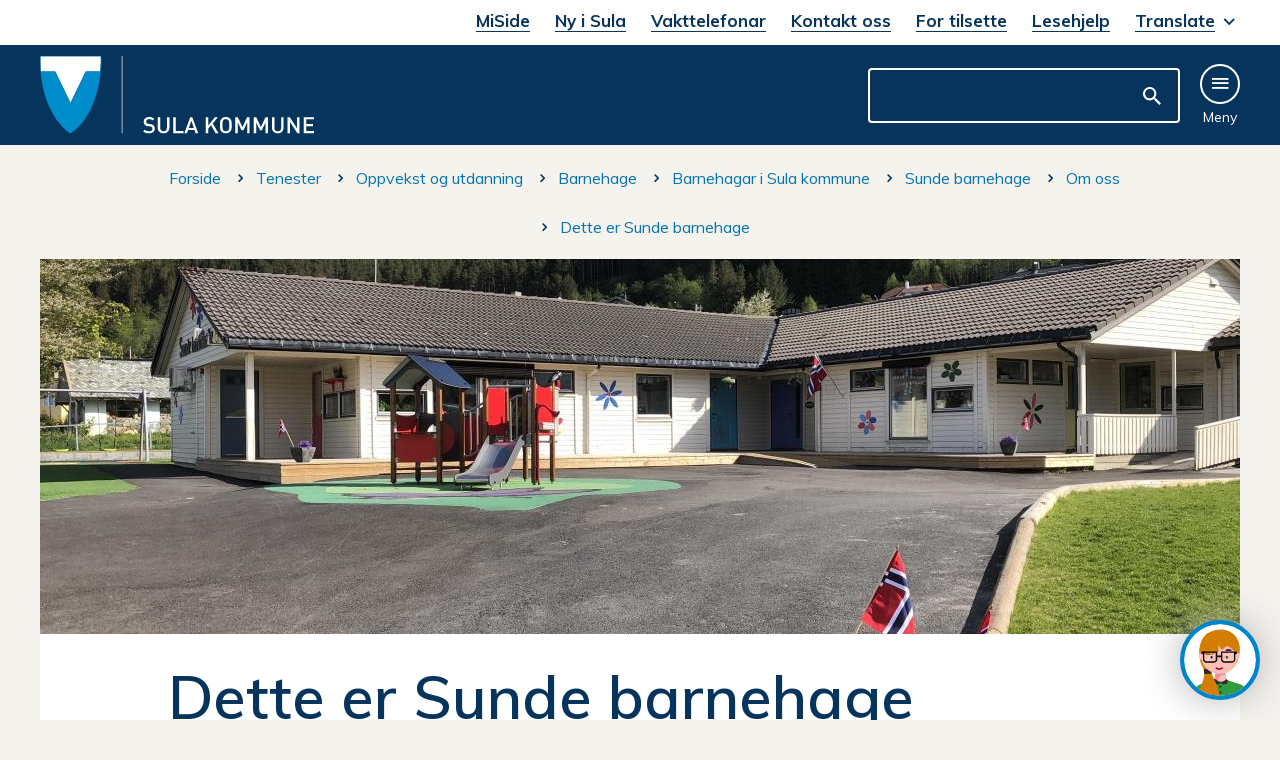

--- FILE ---
content_type: text/html; charset=utf-8
request_url: https://www.sula.kommune.no/tenester/oppvekst-og-utdanning/barnehage/barnehagar-i-sula-kommune/sunde-barnehage/om-oss/dette-er-sunde-barnehage/
body_size: 27864
content:


<!DOCTYPE html>
<html lang="nn">
<head data-uid="3874:1839"><meta charset="utf-8" /><meta name="format-detection" content="telephone=no" />
        <base href="/">
    <link href="/templates/assets/css/default.css?v=17.10.4460" type="text/css" rel="stylesheet">
<script src="/ClientApp/vanilla/templates/dist/bundle.js?v=17.10.4460" type="module"></script>
<script src="/ClientApp/vanilla/web-component-library/dist/index.js" type="module"></script>
<script src="/clientapp/reactjs-front/shared-components/dist/acos-shared-components.umd.js"></script><link href="/templates/assets/legacy-css/default-typography.css?v=20250526" rel="stylesheet" type="text/css" /><link href="/templates/assets/legacy-css/default-skip-to-links.css?v=20230510" rel="stylesheet" type="text/css" /><link href="https://cdn.jsdelivr.net/npm/remixicon@latest/fonts/remixicon.min.css" rel="stylesheet" /><link href="/templates/assets/legacy-css/default-tabfocus-styles.css?v=20250331" rel="stylesheet" type="text/css" />
<meta http-equiv="X-UA-Compatible" content="IE=edge" />
<script src="/script/jQuery/jquery-1.12.4.min.js"></script>
<script src="/script/jQuery/jquery-migrate-1.4.1.min.js"></script>






<script src="/script/js/basefunksjoner.js?v=20210408"></script>




<script src="/script/jQuery/jquery.acos.js?v=20102020"></script>

<link type="text/css" rel="stylesheet" href="/clientApp/reactjs-front/tilbakemelding/build/static/css/main.da8afa71.css?v=17.10.4460" />
<link type="text/css" rel="stylesheet" href="/kunde/css/knapper/buttons.css" />
<link type="text/css" rel="stylesheet" href="/css/Knapper/button-icons.css" />
<link type="text/css" rel="stylesheet" href="/Maler/Standard/Handlers/StyleHandler.ashx?bundle=lightbox&portalID=1&sprakID=11&designID=1&v=17.10.4460" />
<link type="text/css" rel="stylesheet" href="/Maler/Default/assets/css/themes/default/default.css?v=17.10.4460" />
<link type="text/css" rel="stylesheet" href="/Maler/Standard/Handlers/StyleHandler.ashx?bundle=signature&portalID=1&sprakID=11&designID=1&v=17.10.4460" />
<link type="text/css" rel="stylesheet" href="/design/sula_kommune/sula/v2018/assets/css/sula.css?v=v17.10.04460" />
<link type="text/css" rel="stylesheet" href="/css/autoSuggest/autoSuggest.min.css?v=20230704" />
<link type="text/css" rel="stylesheet" href="/css/tilbakemelding.css" />
<script>!function(){var url='https://speech.leseweb.dk/script/icslylwex08xk98ppbyj.js',script=document.createElement("script");script.async=!0,script.src=url;var firstScript=document.querySelector("script");firstScript.parentNode.insertBefore(script,firstScript)}();
</script>

    
	<meta name="viewport" content="width=device-width, initial-scale=1" />
    
    
    
    
<title>
	Dette er Sunde barnehage - Sula kommune
</title><link href="/css/css.ashx?style=artikkel" rel="stylesheet" type="text/css" /><link href="/css/css.ashx?style=login" rel="stylesheet" type="text/css" /><link rel="shortcut icon" href="/handlers/bv.ashx/i6b2ee027-eeeb-4c79-b894-312d478aa3ef/aa338logo-sula-kommune.png"/>
<meta name="description" content="Sunde barnehage er ein kommunal barnehage med to avdelingar. Barnehagen vart bygd i 1983, og fekk nytt uteområde i 2017. Barnehagen har friluftsprofil, og leiger område ved Sundsmyra idrettsanlegg." />
<meta name="author" content="Kathrin  Vågnes" />
<meta name="language" content="nn" />

        <script>
            (function () {
                document.addEventListener('DOMContentLoaded', function () {
                    document.querySelector(':root').style.setProperty('--innsyn-primary-theme-color', '#003B5C');
                    document.querySelector(':root').style.setProperty('--innsyn-primary-contrast-color', '#FFFFFF');
                    document.querySelector(':root').style.setProperty('--innsyn-primary-neutral-color', '#E7ECEA');
                    document.querySelector(':root').style.setProperty('--innsyn-secondary-theme-color', '#FBDBC2');
                    document.querySelector(':root').style.setProperty('--innsyn-secondary-contrast-color', '#141423');
                    document.querySelector(':root').style.setProperty('--innsyn-secondary-neutral-color', '#E9E1DC');
                });
            })();
        </script>
    

            <style>
                body.has-page-title:has(.js-content-title) {
                    .js-content-title {
                        display: none !important;
                    }
                }
            </style>
         <meta name="twitter:card" content="summary" /><meta name="twitter:title" content="Dette er Sunde barnehage" /><meta name="twitter:description" content="Sunde barnehage er ein kommunal barnehage med to avdelingar. Barnehagen vart bygd i 1983, og fekk nytt uteområde i 2017. Barnehagen har friluftsprofil, og leiger område ved Sundsmyra idrettsanlegg." /><meta name="acos-cmscontext" content="w100$o427$m1839$sl0" />
</head>
<body lang="nn">
    
    
    
    
    <div aria-label="Snarvegar " role="navigation">

	<ul class="il-skip-to-links hidden">

		<li class="il-skip-to-link-item"><a class="il-skip-to-link" href="#contentInnhold">Hopp til innhald</a></li>
		<li class="il-skip-to-link-item"><a class="il-skip-to-link" href="#contentHovedmeny">Hopp til meny</a></li>
		<li class="il-skip-to-link-item"><a class="il-skip-to-link" href="#contentSok">Hopp til søk</a></li>

	</ul>
</div>

    

    <script type="text/javascript" data-kommune='sula' src=https://prokomresources.prokomcdn.no/client-grunt/bot/kari.js></script>

    
    
    <form method="post" action="/tenester/oppvekst-og-utdanning/barnehage/barnehagar-i-sula-kommune/sunde-barnehage/om-oss/dette-er-sunde-barnehage/" id="aspnetForm" class="no-script two-column subpage">
<div>
<input type="hidden" name="__VIEWSTATE" id="__VIEWSTATE" value="XZ2la1fJDzB1ZOQ0dDntDN55iNvy0ITPl0umW3/IAEcilCp1StnV0PmHPMeH7QnfGfa2tQUpA2oZhjM/TjVMB1pScW8OSkeHw6p3XG+Jy30n98hgokuigYIkX4CqJUBwg/vcr338IHwk0v0xIjo8tu9pB1efMtk904N3kwO4J1s6iGzWx8ghHJ/v56Fmsyhs3Auh01h41vc6Bz1sM5sy/4FFb+XvcmIuyAdf+aQhNDApycqwWQFvqE1eXHmb9C9oLxF9eS/KQAXzggeZMWjaakbfxPzUCoCUP4LHOZnc1O9uyipUHyQdn43uMMw8QK25SJ0PBaAeBtUCWiBLoFju3vvb6UfExgaotlS8tfeMvT6LfNJJnUajnSxXekB23LUsSWtKiCI/anoe1OzIhjdDjjKVVpyKQTNsNzftEESx6UvZ7ZfL8P0GN7Fubv4lNpQ2FiJG12O7NNqDcUEtDL4hVSPBMpDbnxgxJcyZI4dfUQJFxxYBDRpwE3caut+OQKytHWDCOfX5uhE59cRfK1qdAA1PHDIBUKtRHVpQ4z0woJUJYdtilVNPfTK9MGbIPaokmwgMIQCH+a5/RZzFJWc/1jQ44v2Dy1JAqSy1oofi1gq+C5oKxjgFeRL+UAkcISLOtExVSIWKimLLSAnFZZ6osvyj/q9qNbqHUeQUMQ8bfn8waO2YBBpJln0NdmCcCBlegPmXQ1KvqsixVUYS0ypxdxBIAudoW/HULBqsBPbUkmQVmqMemp8dD4/u1a9CJm0xT8cz6M+FSmMPKRLZDuIK4UeEX92Bfvup+kc8PnK30oCvsX5GXvFM6naRomJPv3dcyl/IY45okk+HQe6x/CQzz37tmhOWkyN0n8Y546q5UkcKRQvyLuo0wIUm0OV09uBYg59i/[base64]/JStJZSnbHjJHhfbVgWfrFdGhpJDeTkVa2yvsxDN5NGV9Czf/xpuLph5QLZfNiwX54yhLEIKy6ClI5XtuYwbqOzIJAOrn0zGWPHSRbYGm0DKsVDxr17l27SX0VfbcVx9HipazogFqKc9IA+gW7sfRcP3fx20Yar3imon4Rd49dLs4/Ud12Gj3zXxX9O8SF9YYXXEkxHPNiZM6uxlq72WfjcDvh/70lZ5aJ+WghtPD++pr9aw/Ps+l1gKlARWHfTlp5O85QRJAdQvs6Ie61bXAy7NfPoAUP8LmhcG1JTMXeQHRjJ5pCH4lLprCXtf9Q7NjlqDfIk8RdyuTp7veNX+NbXbmtU2yAOKxIcld7E1GYhzLyAIzZI6feWh06LwtZa1hIThcm9/fIlFiC/XWOnifiz5Yoth/piNs1+uoEWzWaIQSSE/s7ddvUtKdIBuVpglr5Ly+jYMxONjUgj1WpH+FaMS+qonVu0WT2WtVK8XMfQJ26SAX3QLINImhuqDiElf5e4I+XFrIfGQZ3ujpoGb4ei+tsiqfb0zi14BVgiYgi/xAvyNKHczhY4uFDXdVu0615ByghF2Au9jQBxFnUKi+fcEGP91Up/7L0sZ8bXuwyCIltX5xam7PzEChbDup7zfWfm9moqnYAdNak+ISudbJ21bD3q1Jl1z0nVEKa1VULWIPkgeDM1QisngmnO1PC1nW1jwii7iN+PO9+qZynM6Zyy7OBNvIt3bSvnCasA2WcQsqpnxuGdjY6z4R08XNl6B4Qqzj++DRomK/BL17RMQEHIp5q39O/B/dsfSAMsWxmEYkFjs5eIijy9VYqSJaMVn1q2Ftyhqs4EGzROC97htgeEboGmwBEoAvLjoi6alAmZPca3ITGgKRBBfJ2UQtRHPQaF64P62H9TT6zyI7/vYcUxfV5N1emK7Qe2qiruYg5AtJdVE+p8WGF+w6U1kLjS9njEtVQZeIa/oEEn4NvnlLQecgziQFosKZU7+4k3B3lTLa+3Rah8/JdxM4GFbCkDLCrb0W1RqABgXcsSvZYHPjH2YYuol2dd9libnB++R4q5DUSvB27rU01mGM4G98t0PFzVcEYNIZKqIjAbLyHpfw1LvGMMSuUqk8zSfJgOALnTqAs2Ojd5/P67SX+nb5xH9mKNkb0UrDe7OP5ChCLKLsGYPSo1llmL7Iasb6k06Fw4UAOoNUiRIVLph+s+elbqH/daYcJmgYd+U9rqbXhQvhzWBOKTr/oFSCLazsCv2UjIZ57wuaAWfL4AFVi7ueoz5cUw1YP3M2N4vukzd3MKhPTwQO/FjeP4gLtVWQQOk2IlGgayrdaWVPgstVx8dcxIyaNaJs8izVFlDPP6BbFfmrILDWrULIw2M0OfvuAo0TqVMbt0sBxK2J7L/eqL2Twfjaa0xPMG5daMLkg+hmtrfic/aafvQBC/4cBXt5n8Zouj98+J/0gd1JYy5rCLCxcNP7yNyJcyd39ESlrv+ybJfpowRU2QcDQa6qGvRsgZR/g4LHnKLjpY2EaTN3VMmrBOdoPj0K9FOPJUCW7M4L6of4sVdmevHhAZcz2RL6xsDvdVAhJannLkKVoFQ5Dc98CpgQCOZlpQd7N2k0KpnM1P8zy00hQ9cRj3tHWglnRnmivJl7jRwOTwdlKuirCXM/hBuEr/l/h1FOFW7SDJ/DrKmLR8mJzBQxyutw9O5ckwvu9ebiBPyJ2zg/8LhlmsH5V04Iv+eWuvJbC4v1kldwc3fzYCXNJR1iM1Jsor19jb4CAC2kP5OeuoZP7vNN5VGCf1SROdVU8xuLzAvzHQ5Vz92q75d16yulHvJPxUpgLINB7BgRoocMm2sQPTzvHBeKG4fvhEv2UmqhBXyPp1XMX/YUbVAvpOoRi5AIWBQvNMCE5bQ5pyQyCi3arv7vk6V/bYnBHE+8wDfWtx9xO3ZcyKKQRrb8Mjz+fFlK5jpIpJgF0mxWQoVbDmL/L6cklnP7I5xvLulRzrGeeIPUX7nMYwZfCf+8JUf7f9ghgk6tgwK/oEhorfYYXTBRnr1XbsM+WdH82TRqlylEkSvlPvTr0QIyyQmhhQLvFse2XYxUkNUOEVmL+gPwLK+DKPAQEbQzmVQLxlfM9hE/+yLoPRtiRCeD4KSC1wg0bFLr1NnEQlNUlZ208nMHghZN2gBf0XqmDlut2cUJ7HxpzczxjyHhEDajKOb22C27/6CqJv+RyGGQ89Bo6/oWe1EdrFoaBnX3nv+JeSt5sOc46v7goFKK49ssj+RojJPnguj3JvBp8LLpsyAToUPJG6u6VZvCh/8zkvxqTnGCpFz259neKn1MykUXr4+jFqhhSua5oK3TpCUcY2irDuHq7t81dB3fJ1wEMBrRGBofYxkKkNGOfa8DdlQgRkNFcm6IZIQMxBNNgr1Di7FVBbVzzrm86oQVwG8g55AawDEp8kVcP38Rd4s5D8op/s6s6ijK0XPBrGuzg3fTdkFbE8XRo78KV9+iBOWMP9SoYfBnAWWnH0InDOqxItEX6Xtc+gVFwehnDXpi0nrHHMjLWEaO/xNXWHWwfZj7KcF+FsRYYXwpqj85Ni9bW+scPfW3z1iVwWFAyY2C0v/[base64]/+kBc75r3Mplj70lHhogvP/d8Rd0Qp1SzApYtXkFLATOFkfCeowaLL3lT/ydEpit0xwZdvKb6YGNZBsOWI1cYhv0h6WUvo82kG4BqTHIkhtc/+9vBNDxj+slZiSo53IRyXTvuwyMTAviSn/5p7ZpTqrn7XzQIP/eeltpPMBxZXcySQ+akIS1y+XcuKbaViyK0fR2v9jD7kL3Sd9wAHM9nbpavONYOECaH1nQ8Np8zNscY/muHXkYFmvpI9Ic1TFyBpa9BnTkqZj75ImG+F8lV0EHJp808xGgrvq2DspSbD3zxoHqGace4sba4LgdTmdEe5Ov4rG2n6wgQoa8ICwdUlBor8WYH83Hzu89gDo1hdA0cQBrrfJsTOWbvgbBzEIBlcrPhHg3WzTNteyfFMi5fk4PJFRInqJyoH/BxsXVxoB+fsHNmaWcITmq6Dlt+2bihQZOGCCgQFFqMHGQxeTDJ3AJEvqlzE2UM/UA3mx4B/[base64]/9N0QIxRIh80u76Ow1Lb3wvo/NsthQY3ooZzkY7/CuK0Xb6uqSYqoOrTab3bzAQTq/79sXujkyDWzCNeCTkfbb3vzF1xZKRVYH83XJbTtW/gOiSLxydat4psx32js6NDXmZcBRd0uGTl5Cgc1ye/X5XZBJJro+d0o/Qu+8IT5r0ctsnxHL0Ow6Ge47WKABUlh664eq1M85aUZ9/8fbCwI+e1fOQasv84tpmiZ2ontyNu4SDrKzCGSmnNiLHsF1fNzpCq4X+r0XlkDOBHu/[base64]/YZFkVUA2MVWWQHumNGA2fWsLYuEC8k0WP/[base64]/tsBXyJiHXJGacBreHlwRfByd3CBk587y+7lZ1r/IiERShgF6YeJ08ZReqMBz2BRrLpRxw9dot7xo16zMBaZnlp3fOeyOtvbcFa8vnr/g5nHDa4GbLkf6NA7KfKpYlCkP69wq2JzEhNJ3D6PTiG12b/paYG6qD6xqNCkLATsUzOvHy4kGE11N6FPOhyc0CoPCAh9Za59VCJXwgI4jaIbRDKLmRgYgc76CuiZoNe170PT/FYl2p9SpT8rqNAzW9da9LAPSgkJtwXSpsnaFQhlSp7HebsX4nccgUyq95cYluXYR7mLYyA1gI1HA2W3wLPiDE6kgLsmeLg/[base64]/zpGO8OyQzr/Mxf/g33V7LMtq5U56/CV+nE+96f8oO9goFUX9YL1z+tNepVvgCnOKSIQpRnYx+eOGS4/G85gDyOncz/ckkeeEOgwkVGgJoaCZPa07LsTMLBeyL1kQ91zgOIToLzjV4vIW1UaT+W33Si/5YTqiGmKIChrJ9EJdN2wIQx1cZt7XwwRP3I/V05n4n8TG0yUoSLZS2AHpwQ3D8yUKluxWPWlhUPq3h/zjyM2m+ufqaEZiIS26fsza9AdlUQ3SjPYTe3ebuMTEyS5GnojmZM+mJpp/0KvN0FgCjxgGC1O3hvI2WJd/mO4icz96QW7K0l7A0oDEfl9nacVWOSNnSooW8BDi/QW1WUKN7LoWOPuZhGU+QZuHKQr++QaGaer7XOT7GXnWOXl1MbjZX4P5PlLpYPPKc476p7KdBrG1zLlP6qWWJfIAf4o6+duFT2A2TuLLNG+Ac2OULtYnhZ1OLn3Sja1UY4m00raA7LMPslvGfLtj5YX0/GSXIzN8kgtSnE+CG/YNxQmYCxdTPmwdSZrQgzL9fNvu44yQJOFMet2Q5miQQV8Sqt/rl/6xhrXk/0sj4w0KsPWo6NJaOuOjfjafSW8PtZwNppjCNZJ8B0dLfmmHWDojoAeDZTI10HerGX7ILtefOShSXIoEX/MR7k7kUfJYJRo+1tMSIBTeYt/xRVKDDYE8yjs8T/S4z0rHNHtVvxyYNDeaEO5lO3QusIYbIbWPl9o6xY92Fs0ul/pTM78CAtQrUwrpQvlV03ap491lH3OQbaE9nrLjGBEk3OgHFLA0o2L3FNZMKZF7G38RqpmgwxTAZxMHICfIV1oF4hgYsk4SxUe+hSMgxJpTOpkV2qPKWybmartjB1UzlkURxZAS8Rz0uVNKRzT03oIL/2su911J+ag4JePtMwLdxqFsdJPhkBJZDrgVZ4WazRYAPAUe7e8jHsW8Olss81+g49eDlq2/q3W0zEAgyCbKr6Zt+F/Aq1eWKS3XBI0qlep39xwDAvqafizei3mPb+Mra0QrjrPhybwV2sHO7BA65oHw/OJe8w7uvAEAnyvs5Ob4pgu1spiV31M6eNOvufzkERmoOGXKUlFsLALKiHuUPlKCs+lU70oz/b1Iz8nsTzA0/VdvN74QFD3tFnGV7d5TgWflXXw+wv51dJShjwIqdPG0I/J7rltw+s22wB02TWNDS5d6Xe9wzvklaqH+oYR9nAb5Gk7hn/PUjereL3Hny3ZMump7Fipg0K5qs344LEZDG0SXWv+Ts5bxEqOViYkfFqXtihzVa72fyDSeU+5BaP9jGW590hFFF3hZxovqjEPKuBAtJHMkAFcLaqCKvyituFnShRFeD7ISZjibaPHx/SeZi/6zj7VJNSG8Ads6BJrVF1q2BqSVyxXFWjn1Mrrg/6ARIj2HdmPDMWc2i546bFwjb7GtcMZK2dZYd33hMfvH3M1tiHIl7N+emUy28NPekZsFpRGbTJpI2bEtspvhgJWVSXAlvv9ZtBDWwLVD2zF7q7k372s/s+EYjZKjiQNPXWQS3eIbHRLndFh5oyo5eIC6FjZWQQuYNeE/EBXSs4hPf56fRalQHVv/+OVTCrD7Y3f4+lCNWWeBvTmp8sZe5xSVLuUCFz9uxLqS9DjeZ5AJ36/Up34zC1CtYqFerqc/GvPF6kAo338YUCzf8DxjTWLMXSidzcyQQ/lYx3+tUxEMxt4+LTJOUmTCkYKcpVJOLkt+qZT9+MCCAL1Q2GiOQVZr/J5L4VRd+bpvT4IJItMKEpkd+SEzIX5fQEDJfdNrV2k8JdOQl2cdRn39ygU1Vr4wCKDfXHRaipLdlTNbM2eUnzXbhwZ6K6EgtEGZyb0c7iAXj8ot4nAkeuP4TRETO1L6xbh2mjwtRlINCDt0Vt+BFbCfuy/p8Xz6nJvStV4IXO1Hbbi6wkXfu1eNc11m2zrGoIefnlBVhpJkn4U0065ndk2ouHr0GqaTqTh0WTPVJ1v+iSOO3AubWSNoy8DIW1gf3I0oI08xy6UQMOZexyZjhA8c9+A6FVw0j5Eyzb/HTyFM/NUo91oLSi1OBJz+hva78ZRoy87Nok/wtnYulzR3lBTHItwKCWJ9D6JQ+buZuNv6XnYmu9MPG7wk2lfjmDQ6oFMOl3uI1iY+J+MhC2hbYg/NnRoe671okIvPdYMcxaYhjONyK+fCucT3093Tqf3xI2N8eQeK3Y9xaSyA1wHAwu6LP565ZtOzyQRL1GzEy/[base64]/eY0wOzY18rmT/WSwce+OZvAM2yjV/rBDmfVTHSzKdXPUITABGjO77TMVfQYSMcSOuFuDYUG5lUOi3/olhgqC9BhKwctzFWvQpFl9ZHE1XGDqMdALqWrmK20buNhvcC+dKD3aLWF8aXdY+NIKQ6IiakiDdNRE5+mDVy0rMk9ROMBrGEG2thScxpji0zHO0/XBZBUoMR948ye1DgHf7Ov3e35DIpP4i8EYr2e7WbQOJXvW/3yNjqcPhVORexayywA+8CEZRnRwwjZA3mrbqCgle102m6t/XhT5Bp4GRZff2/MMclnyyAvsBjbCIL3T1BGqf0kdu9vqih3H9VHfW/SvifHjIZglBLoRDjPMxBe3+/B/fYtXuMUizW1SGIeuI9ylnvEe8+VRAiRw7nOle60+cW0RYx4dhwoWbFGHevPMg7JZmzp3wTlpZtx0j3sri1t6J44JiSYkkLs6iqbJYsxiiAV/yYN8Vd1TcCizafs2iLVlQWR9zyzJyfaGg93dJBIfyatIkd9jLgUupNRYQ+m4URLZh4RafrqDPGoFL4y1Qnr4dYBzwvdqWqXtluwZSst48FqEirMGmhi0eQJUaHV5IssYFb24PpTHqrb2wfg+VsmRdSjN0N4XBlgT8rUjBQU3Nu4/[base64]/N9baFSqrOF4Uu1KKV5mNFMHncHCteoPX/q+QowIAyn4pXAjdGVpMaxtH/vPSU1Vt2KH3zgbYn4rbQL8cyqPOQQ+dT/sRB47qkZsAmPLSta26Jy2mgmAKpnQW/9k+D2Ao0rkbxify6SBaBFoz++JZZox6VRLfKroTNCAtQRzkptX/nwkiZXiUSjJlyGtiH/51QJgs4tb0E+ISPnGpNeDQWSUxoERTz99m2HI178vUbyldbeOR7PqT3g5yF/IxR1CpqC+8h9aeR4JPifYcm+pHD73bA99SS9UwwMX5boylkk67+4Pu9kf98sLh3+ai9EPRFNPaXmYcYHfsDlpN8yIX6vTO3drwSz+ixhf1vtpB+TxnD3xG57TFRVv3zjIvAMYhAjLsXQP0Zyinn0a61FXPuWqU/YFhWKDB+T1VTu4TLLEVA4U3pQHAIOVC+ZZnQ8/E0NJWC0O0YYj6gtyzVRL4RHCuijGSPNGktI0L5RDgghRLaBVjWhSGP9QIVxkyhOZbnoyu7Bn8oojAWX0iKzUoU7/EM5KwzkbDKPUv/8OR3zk4B/Gj/O3U7vkCrl5bgzcwwxYKeGu02AgawQRa83rHiZk7g9G7prVMfOkdT71VDLJTd6v24mdAul98oziIhJCUxRkUcNCAUDohwz0DrVB0ZsAXuprIFcAXr2s1O42OrqBS5DGL6bfdOwexwQqIqTL/zUJyiQK1jvpvy9MQHW9Tp7UPfgC947hTV8xy9qgSrC13eqkB3TFFeiokXn56G9eBEm9j2XgJDwoKX3qMSGT0G78AbtwAaS56xMGoWUoeF9y6ZNOnQFH766nhsnxJ96qsMuki4hkaWoNzK8C5jwm9ilnhs8CgMvDt9UvhwEvJbqtSynpQ/K2vsulqRi2Ght0elv0O+C2Gjd0C0+D2sqol67DZPrUppsvubICrbgtJxVgXFBYdpAjt190feOp21FGCVP6Kyl/4j84l8DOQvxtthZjyF5D+CBJxcWYqLSxR2U5HH5hSM4zAFGeCVbjrDz0Wcz9DhSGB4xg0d7OKbq1MksAHHoJuUABeFdkZ8beqjBxsoe65IQ5NWGssvhUoBD/51oN67WMzPGJ/tpU/[base64]/L5iCUYb5KE8JSMq/C/eaagURaXpvLNed4jAdCI0iOmgcx8asHXDLqPzm00+E/pNI3N96YnYhAxxyCPvuukUSmSdAX9eHJ9gGJmH9lk+CbIWVbhIlinSuwq272RsgLd0+0w2f+I1txvUr11l+lFJQs1a3rFYNpPJcL7kCbJ4fp/WxXvxicOoFKa4KMPVrM8qgt6HGNbzGvFdvFw3nKdx1YUsZB3Jawa7hNg2VZg14S6QaADwldl2TLuZiyyRFxPW70PL+iBWM11MdXye/PZwhIYA5wtxbGMrsqZkpAH1yEr9oSs5aeGklZUxPNTozBkuDz1CaSY5tOokL2Iu11hHBiZSU7dMZU3WyrC9fWsY0N7RgaKJq1W/FcZRfqsqhgN8rM/itYp37A9sMLQdpOoLDVy6pySXMu1G92XanO4WZH8o5Cl+3g41pjeVghDVYAHQgfL1Q2ObA+U/uASzrokN6NPjcnA0VOeOwfHRN13BebnUSkuHcrtOoVH20b2g/R4eqA==" />
</div>

<script type="text/javascript">
//<![CDATA[
var theForm = document.forms['aspnetForm'];
if (!theForm) {
    theForm = document.aspnetForm;
}
function __doPostBack(eventTarget, eventArgument) {
    if (!theForm.onsubmit || (theForm.onsubmit() != false)) {
        theForm.__EVENTTARGET.value = eventTarget;
        theForm.__EVENTARGUMENT.value = eventArgument;
        theForm.submit();
    }
}
//]]>
</script>


<script src="/WebResource.axd?d=IjMn8woVjS9VMaGC-4MWFYw6fj8PjyTU9D4NsDDC03UOGkiZdxjQHPf1lvfNE5xcDKEvrU8aq7wgW6xWxDMfvz0edI4VNKjld_cQotAFoTU1&amp;t=638901608248157332" type="text/javascript"></script>


<script type="text/javascript">
//<![CDATA[
function addLoadEvent(func) {
var oldonload = window.onload;
if (typeof window.onload != 'function') {
window.onload = func;
} else {
window.onload = function() {
if (oldonload) {
oldonload();
}
func();
}
}
}   
//]]>
</script>

<div>

	<input type="hidden" name="__VIEWSTATEGENERATOR" id="__VIEWSTATEGENERATOR" value="517745F4" />
	<input type="hidden" name="__SCROLLPOSITIONX" id="__SCROLLPOSITIONX" value="0" />
	<input type="hidden" name="__SCROLLPOSITIONY" id="__SCROLLPOSITIONY" value="0" />
	<input type="hidden" name="__EVENTTARGET" id="__EVENTTARGET" value="" />
	<input type="hidden" name="__EVENTARGUMENT" id="__EVENTARGUMENT" value="" />
	<input type="hidden" name="__VIEWSTATEENCRYPTED" id="__VIEWSTATEENCRYPTED" value="" />
	<input type="hidden" name="__EVENTVALIDATION" id="__EVENTVALIDATION" value="tICV1rUSeqlS4Vdua7YOcSzaCyag7aL5h7z1cx9M7zGL7XOgahnEyKIMgDhgQJVZwsk5Fz6LvL7sbBcP6pfFOo0rlUFWGRZM6tykngCJ6F4TmM3gCgAYx04Nd8E/WSmLVPOuQDsoAQDuDMnHKukO7JmEooNhFULeoIukvSTBVM7ymcdccln+Wzuh7yScOO/yGKM/l9rGz/ej6mZj1g2+9MGOOQA3ZV/J9FQ3xUjGxCtA/7CXyodjW+om+wW6YrGdBLBCd+kaaB0FPOqmWQ7H2XmLAsCnqioG9vz2ONxMZQemtCUdy7bl6fLgE/jFQNQut988EmUSXxTg4IY5BkCvjKW05ayMfnZ2F0DrTuoVCGwi97dS0kMXWBIkFkPwHK49Xp3jm5wy9//b4tEsk3c/Bw==" />
</div>
        
        

        
            <header class="header">
                <div class="header_top">
                    <div class="header_top-content">
                            
                                    <div class="accessibility-menu">
                                        <!-- Start sone -->
<div id="Sone2002" class="zone Zone webPartZoneVertical">

	<div class="webPart" id="ctl00_ctl00_ctl00_ctl00_innhold_ctl03_WebpartId_66">
		<div class="webPartInnhold">
			<!--Fromcache-->
<ul class="vListe"><li class="toplevel"><a href="https://www.sula.kommune.no/minside/" data-id="6637" class=""><span>MiSide</span></a></li><li class="toplevel"><a href="https://www.sula.kommune.no/ny-i-sula/" data-id="20510" class=""><span>Ny i Sula</span></a></li><li class="toplevel"><a href="https://www.sula.kommune.no/dognopne-vakttelefonar/" data-id="3330" class=""><span>Vakttelefonar</span></a></li><li class="toplevel"><a href="https://www.sula.kommune.no/kontakt-oss/" data-id="13" class=""><span>Kontakt oss</span></a></li><li class="toplevel"><a href="https://www.sula.kommune.no/intranett/" target="_blank" data-id="14" class=""><span>For tilsette</span></a></li><li class="toplevel"><a href="https://www.sula.kommune.no/lesehjelp/" data-id="167" class=""><span>Lesehjelp</span></a></li><li class="toplevel js-google-translate"><a href="javascript:void(0);" data-id="15" class=""><span>Translate</span></a></li></ul>
		</div>
	</div>

	<div class="webPart google-translate-container" id="ctl00_ctl00_ctl00_ctl00_innhold_ctl03_WebpartId_67">
		<div class="webPartInnhold">
			<div id="google_translate_element" class="notranslate skiptranslate" data-languages=""></div>
                <script src="/script/js/googleTranslate.js"></script>
                <script src="https://translate.google.com/translate_a/element.js?cb=googleTranslateElementInit" async defer></script>
            
		</div>
	</div>

</div>
<!-- Slutt sone -->
                                    </div>
                            
                    </div>
                </div>
                <div class="header_bottom">
                    <div class="header_bottom-content">
                            <h1 class="logo">
                                    <a id="ctl00_ctl00_ctl00_ctl00_innhold_hlDefault" href="/">
                                            <span class="defaultLogo">
                                                <img class="logoimg" src="/design/sula_kommune/sula/v2018/assets/images/sula-logo.svg" alt="Sula kommune" />
                                            </span>
                                        
                                        <span class="title">Sula kommune</span>
                                    </a>
                                </h1>
                                    <ul class="navigation">
                                        <li class="js-search-box search-box-toggle__container">
                                            <!-- <button type="button" class="search-box-toggle"><span>Søk </span></button> -->
                                            <div id="ctl00_ctl00_ctl00_ctl00_innhold_ctl04_pnlSok" onkeypress="javascript:return WebForm_FireDefaultButton(event, &#39;ctl00_ctl00_ctl00_ctl00_innhold_ctl04_btnSearch&#39;)">
	
<div class="js-searchform" data-action-url="/sok.aspx">
    <div id="ctl00_ctl00_ctl00_ctl00_innhold_ctl04_pnlAutoSuggest">
		
        
        
        
        <script>
            $(function () {
                if (typeof window.AutoSuggest !== 'undefined') { 
                    document.querySelector("#ctl00_ctl00_ctl00_ctl00_innhold_ctl04_txtSearch").setAttribute('autocomplete', 'off');
                    AutoSuggest.init(document.querySelector("#ctl00_ctl00_ctl00_ctl00_innhold_ctl04_txtSearch"), {
                        PortalID: 1,
                        SprakID: 11,
                        Token: '694ca77db8b54c25afe2ceae615df2fe',
                        AutoSuggestWordsURL: '/api/presentation/sok/Forslag',
                        DidYouMeanURL: '/api/presentation/sok/ForslagPaAndreOrd',
                        Container: $("#ctl00_ctl00_ctl00_ctl00_innhold_ctl04_pnlSok"),
                        btnSearch: $("#ctl00_ctl00_ctl00_ctl00_innhold_ctl04_btnSearch, #ctl00_ctl00_ctl00_ctl00_innhold_ctl04_btnImageSearch"),
                        oSeResultatFor: ''
                    });
				}
            });
        </script>
    
	</div>
    <a name="contentSok"></a>
	

    <input type="hidden" name="ctl00$ctl00$ctl00$ctl00$innhold$ctl04$hdMId1" id="ctl00_ctl00_ctl00_ctl00_innhold_ctl04_hdMId1" value="21" />
    <input name="ctl00$ctl00$ctl00$ctl00$innhold$ctl04$txtSearch" type="text" id="ctl00_ctl00_ctl00_ctl00_innhold_ctl04_txtSearch" class="js-liten-trigger-search" aria-label="Søketekst" />
    <input type="submit" name="ctl00$ctl00$ctl00$ctl00$innhold$ctl04$btnSearch" value="Søk" id="ctl00_ctl00_ctl00_ctl00_innhold_ctl04_btnSearch" />
    

    <script>
        (function () {

            const input = document.getElementById('ctl00_ctl00_ctl00_ctl00_innhold_ctl04_txtSearch');
            const searchBase = '/sok.aspx';
            const searchUrl = searchBase + (searchBase.includes('?') ? '&' : '?') + 'MId1=21&soketekst='

            if(input) {
                var searchBoxes = document.querySelectorAll('.js-searchform .js-liten-trigger-search');

                if (searchBoxes) {
                    for (var i = 0; i < searchBoxes.length; i++) {
                        var searchBox = searchBoxes[i];

                        if (!searchBox.hasAttribute('data-handled')) {
                            searchBox.setAttribute('data-handled', 'true');

                            searchBox.addEventListener('keydown', function(e) {
                                if (e.which == 13) {
                                    window.location.href = searchUrl + input.value;
                                }
                            });
                        }
                    }
                }

                var submitButtons = document.querySelectorAll('.js-searchform input[type="submit"]');
        
                if (submitButtons) {
                    for (var i = 0; i < submitButtons.length; i++) {
                        var submitButton = submitButtons[i];
                    
                        if (!submitButton.hasAttribute('data-handled')) {
                            submitButton.setAttribute('data-handled', 'true');

                            submitButton.addEventListener('click', function (e) { 
                                e.preventDefault();
                                window.location.href = searchUrl + input.value;
                            });
                        }
                    }
                }
            }

        })();
    </script>
</div>

</div>
                                        </li>
                                        
                                        <li class="header-search-box__container">
                                            <div class="header-search-box">
                                                <div id="ctl00_ctl00_ctl00_ctl00_innhold_ctl05_pnlSok" onkeypress="javascript:return WebForm_FireDefaultButton(event, &#39;ctl00_ctl00_ctl00_ctl00_innhold_ctl05_btnSearch&#39;)">
	
<div class="js-searchform" data-action-url="/sok.aspx">
    <div id="ctl00_ctl00_ctl00_ctl00_innhold_ctl05_pnlAutoSuggest">
		
        
        
        
        <script>
            $(function () {
                if (typeof window.AutoSuggest !== 'undefined') { 
                    document.querySelector("#ctl00_ctl00_ctl00_ctl00_innhold_ctl05_txtSearch").setAttribute('autocomplete', 'off');
                    AutoSuggest.init(document.querySelector("#ctl00_ctl00_ctl00_ctl00_innhold_ctl05_txtSearch"), {
                        PortalID: 1,
                        SprakID: 11,
                        Token: '694ca77db8b54c25afe2ceae615df2fe',
                        AutoSuggestWordsURL: '/api/presentation/sok/Forslag',
                        DidYouMeanURL: '/api/presentation/sok/ForslagPaAndreOrd',
                        Container: $("#ctl00_ctl00_ctl00_ctl00_innhold_ctl05_pnlSok"),
                        btnSearch: $("#ctl00_ctl00_ctl00_ctl00_innhold_ctl05_btnSearch, #ctl00_ctl00_ctl00_ctl00_innhold_ctl05_btnImageSearch"),
                        oSeResultatFor: ''
                    });
				}
            });
        </script>
    
	</div>
    <a name="contentSok"></a>
	

    <input type="hidden" name="ctl00$ctl00$ctl00$ctl00$innhold$ctl05$hdMId1" id="ctl00_ctl00_ctl00_ctl00_innhold_ctl05_hdMId1" value="21" />
    <input name="ctl00$ctl00$ctl00$ctl00$innhold$ctl05$txtSearch" type="text" id="ctl00_ctl00_ctl00_ctl00_innhold_ctl05_txtSearch" class="js-liten-trigger-search" aria-label="Søketekst" />
    <input type="submit" name="ctl00$ctl00$ctl00$ctl00$innhold$ctl05$btnSearch" value="Søk" id="ctl00_ctl00_ctl00_ctl00_innhold_ctl05_btnSearch" />
    

    <script>
        (function () {

            const input = document.getElementById('ctl00_ctl00_ctl00_ctl00_innhold_ctl05_txtSearch');
            const searchBase = '/sok.aspx';
            const searchUrl = searchBase + (searchBase.includes('?') ? '&' : '?') + 'MId1=21&soketekst='

            if(input) {
                var searchBoxes = document.querySelectorAll('.js-searchform .js-liten-trigger-search');

                if (searchBoxes) {
                    for (var i = 0; i < searchBoxes.length; i++) {
                        var searchBox = searchBoxes[i];

                        if (!searchBox.hasAttribute('data-handled')) {
                            searchBox.setAttribute('data-handled', 'true');

                            searchBox.addEventListener('keydown', function(e) {
                                if (e.which == 13) {
                                    window.location.href = searchUrl + input.value;
                                }
                            });
                        }
                    }
                }

                var submitButtons = document.querySelectorAll('.js-searchform input[type="submit"]');
        
                if (submitButtons) {
                    for (var i = 0; i < submitButtons.length; i++) {
                        var submitButton = submitButtons[i];
                    
                        if (!submitButton.hasAttribute('data-handled')) {
                            submitButton.setAttribute('data-handled', 'true');

                            submitButton.addEventListener('click', function (e) { 
                                e.preventDefault();
                                window.location.href = searchUrl + input.value;
                            });
                        }
                    }
                }
            }

        })();
    </script>
</div>

</div>
                                            </div>
                                        </li>
                                        <li>
                                            <a name="contentHovedmeny"></a>

                                            <button type="button" id="main-menu-toggle"><span>Meny</span></button>
                                        </li>
                                        
                                    </ul>
                    </div>
                </div>
	        </header>
        
        <nav id="main-menu">
            <div id="main-menu-container">
                <div class="main-menu-search-box">
                    <div id="ctl00_ctl00_ctl00_ctl00_innhold_ctl07_pnlSok" onkeypress="javascript:return WebForm_FireDefaultButton(event, &#39;ctl00_ctl00_ctl00_ctl00_innhold_ctl07_btnSearch&#39;)">
	
<div class="js-searchform" data-action-url="/sok.aspx">
    <div id="ctl00_ctl00_ctl00_ctl00_innhold_ctl07_pnlAutoSuggest">
		
        
        
        
        <script>
            $(function () {
                if (typeof window.AutoSuggest !== 'undefined') { 
                    document.querySelector("#ctl00_ctl00_ctl00_ctl00_innhold_ctl07_txtSearch").setAttribute('autocomplete', 'off');
                    AutoSuggest.init(document.querySelector("#ctl00_ctl00_ctl00_ctl00_innhold_ctl07_txtSearch"), {
                        PortalID: 1,
                        SprakID: 11,
                        Token: '694ca77db8b54c25afe2ceae615df2fe',
                        AutoSuggestWordsURL: '/api/presentation/sok/Forslag',
                        DidYouMeanURL: '/api/presentation/sok/ForslagPaAndreOrd',
                        Container: $("#ctl00_ctl00_ctl00_ctl00_innhold_ctl07_pnlSok"),
                        btnSearch: $("#ctl00_ctl00_ctl00_ctl00_innhold_ctl07_btnSearch, #ctl00_ctl00_ctl00_ctl00_innhold_ctl07_btnImageSearch"),
                        oSeResultatFor: ''
                    });
				}
            });
        </script>
    
	</div>
    <a name="contentSok"></a>
	

    <input type="hidden" name="ctl00$ctl00$ctl00$ctl00$innhold$ctl07$hdMId1" id="ctl00_ctl00_ctl00_ctl00_innhold_ctl07_hdMId1" value="21" />
    <input name="ctl00$ctl00$ctl00$ctl00$innhold$ctl07$txtSearch" type="text" id="ctl00_ctl00_ctl00_ctl00_innhold_ctl07_txtSearch" class="js-liten-trigger-search" aria-label="Søketekst" />
    <input type="submit" name="ctl00$ctl00$ctl00$ctl00$innhold$ctl07$btnSearch" value="Søk" id="ctl00_ctl00_ctl00_ctl00_innhold_ctl07_btnSearch" />
    

    <script>
        (function () {

            const input = document.getElementById('ctl00_ctl00_ctl00_ctl00_innhold_ctl07_txtSearch');
            const searchBase = '/sok.aspx';
            const searchUrl = searchBase + (searchBase.includes('?') ? '&' : '?') + 'MId1=21&soketekst='

            if(input) {
                var searchBoxes = document.querySelectorAll('.js-searchform .js-liten-trigger-search');

                if (searchBoxes) {
                    for (var i = 0; i < searchBoxes.length; i++) {
                        var searchBox = searchBoxes[i];

                        if (!searchBox.hasAttribute('data-handled')) {
                            searchBox.setAttribute('data-handled', 'true');

                            searchBox.addEventListener('keydown', function(e) {
                                if (e.which == 13) {
                                    window.location.href = searchUrl + input.value;
                                }
                            });
                        }
                    }
                }

                var submitButtons = document.querySelectorAll('.js-searchform input[type="submit"]');
        
                if (submitButtons) {
                    for (var i = 0; i < submitButtons.length; i++) {
                        var submitButton = submitButtons[i];
                    
                        if (!submitButton.hasAttribute('data-handled')) {
                            submitButton.setAttribute('data-handled', 'true');

                            submitButton.addEventListener('click', function (e) { 
                                e.preventDefault();
                                window.location.href = searchUrl + input.value;
                            });
                        }
                    }
                }
            }

        })();
    </script>
</div>

</div>
                </div>
                <div class="main-menu-left">
                    
                    <!-- Start sone -->
<div id="Sone100000" class="zone Zone webPartZoneVertical">

	<div class="webPart mainmenu" id="ctl00_ctl00_ctl00_ctl00_innhold_ctl08_WebpartId_60">
		<div class="webPartInnhold">
			<!--Fromcache-->
<ul class="vListe"><li class="toplevel"><a href="https://www.sula.kommune.no/tenester/" data-id="34" class=""><span><span class="img"></span><span class="text">Tenestene våre</span><span class="description">Oversikt over tenestetilbodet i kommunen</span></span></a></li><li class="toplevel"><a href="https://candidate.webcruiter.com/nb-no/Home/companyadverts?&amp;link_source_ID=0&amp;companylock=3032581359#search" data-id="33" class=""><span><span class="img"></span><span class="text">Ledige stillingar</span></span></a></li><li class="toplevel"><a href="https://www.sula.kommune.no/tenester/politikk-planar-og-dokumentinnsyn/dokumentinnsyn/" data-id="4558" class=""><span><span class="img"></span><span class="text">Dokumentinnsyn</span></span></a></li><li class="toplevel"><a href="https://www.sula.kommune.no/ny-i-sula/" data-id="14856" class=""><span><span class="img"></span><span class="text">Ny i Sula</span></span></a></li><li class="toplevel"><a href="https://sula.friskus.com/organisations?filters=global_filters_municipalities(EQ)db3b7632-82c3-4895-8c18-d24a559a42ad$$true" target="_blank" data-id="36" class=""><span><span class="img"></span><span class="text">Lag og organisasjonar</span><span class="description">Oversikt over lag og foreninger i Sula kommune</span></span></a></li><li class="toplevel"><a href="https://www.sula.kommune.no/tenester/politikk-planar-og-dokumentinnsyn/hoyring-og-kunngjering/" data-id="35" class=""><span><span class="img"></span><span class="text">Høyring og kunngjering</span></span></a></li><li class="toplevel"><a href="https://www.sula.kommune.no/tenester/politikk-planar-og-dokumentinnsyn/politikk/" data-id="37" class=""><span><span class="img"></span><span class="text">Politikk</span><span class="description">Politisk organsisering, utval, møteplan og postliste</span></span></a></li><li class="toplevel"><a href="https://www.sula.kommune.no/tenester/administrativ-organisering/" data-id="339" class=""><span><span class="img"></span><span class="text">Administrativ organisasjon</span></span></a></li></ul>
		</div>
	</div>

</div>
<!-- Slutt sone -->
                </div>
                <div class="main-menu-right">
                    <!-- Start sone -->
<div id="Sone100001" class="zone Zone webPartZoneVertical">

	<div class="webPart" id="ctl00_ctl00_ctl00_ctl00_innhold_ctl09_WebpartId_61">
		<h2 class="webPartTittel">
			<span>Snarvegar </span>
		</h2><div class="webPartInnhold">
			<!--Fromcache-->
<ul class="vListe"><li class="toplevel"><a href="https://www.sula.kommune.no/soknadssenter/" data-id="38" class=""><span><span class="img"></span><span class="text">Søknadsskjema</span></span></a></li><li class="toplevel"><a href="https://www.sula.kommune.no/booking-person/" data-id="9367" class=""><span><span class="img"></span><span class="text">Reserver avtale med saksbehandlar</span></span></a></li><li class="toplevel"><a href="https://www.sula.kommune.no/tenester/bygg-og-bu/kart-og-eigedomsinformasjon/" data-id="39" class=""><span><span class="img"></span><span class="text">Kart</span></span></a></li><li class="toplevel"><a href="https://www.sula.kommune.no/tenester/oppvekst-og-utdanning/barnehage/sok-redusert-foreldrebetaling/" data-id="40" class=""><span><span class="img"></span><span class="text">Redusert foreldrebetaling i barnehage</span></span></a></li><li class="toplevel"><a href="https://www.sula.kommune.no/tenester/kommunal-vigsel/" data-id="41" class=""><span><span class="img"></span><span class="text">Kommunal vigsel</span></span></a></li><li class="toplevel"><a href="https://www.sula.kommune.no/tenester/naring-skatt-og-okonomi/faktura-til-og-fra-sula-kommune/faktura-fra-sula-kommune/" data-id="42" class=""><span><span class="img"></span><span class="text">Faktura til og frå Sula kommune</span></span></a></li><li class="toplevel"><a href="https://www.sula.kommune.no/tenester/oppvekst-og-utdanning/oppvekst-og-utdanning-diverse/skule-og-barnehagerute.6319.aspx" data-id="43" class=""><span><span class="img"></span><span class="text">Skule- og barnehagerute</span></span></a></li><li class="toplevel"><a href="https://www.sula.kommune.no/tenester/oppvekst-og-utdanning/barnehage/sok-svar-endre-eller-sei-opp-barnehageplass/" data-id="2683" class=""><span><span class="img"></span><span class="text">Søk, endre eller sei opp barnehageplass</span></span></a></li><li class="toplevel"><a href="https://www.sula.kommune.no/tenester/kultur-idrett-og-fritid/idrett/" data-id="4239" class=""><span><span class="img"></span><span class="text">Leige av komunale hallar og lokale</span></span></a></li><li class="toplevel"><a href="https://www.helsenorge.no/" data-id="4584" class=""><span><span class="img"></span><span class="text">Bestill legetime eller fornye resept</span></span></a></li></ul>
		</div>
	</div>

	<div class="webPart topmenu-mobile" id="ctl00_ctl00_ctl00_ctl00_innhold_ctl09_WebpartId_231">
		<div class="webPartInnhold">
			<!--Fromcache-->
<ul class="vListe"><li class="toplevel"><a href="https://www.sula.kommune.no/minside/" data-id="6637" class=""><span><span class="img"></span><span class="text">MiSide</span></span></a></li><li class="toplevel"><a href="https://www.sula.kommune.no/ny-i-sula/" data-id="20510" class=""><span><span class="img"></span><span class="text">Ny i Sula</span></span></a></li><li class="toplevel"><a href="https://www.sula.kommune.no/dognopne-vakttelefonar/" data-id="3330" class=""><span><span class="img"></span><span class="text">Vakttelefonar</span></span></a></li><li class="toplevel"><a href="https://www.sula.kommune.no/kontakt-oss/" data-id="13" class=""><span><span class="img"></span><span class="text">Kontakt oss</span></span></a></li><li class="toplevel"><a href="https://www.sula.kommune.no/intranett/" target="_blank" data-id="14" class=""><span><span class="img"></span><span class="text">For tilsette</span></span></a></li><li class="toplevel"><a href="https://www.sula.kommune.no/lesehjelp/" data-id="167" class=""><span><span class="img"></span><span class="text">Lesehjelp</span></span></a></li><li class="toplevel js-google-translate"><a href="javascript:void(0);" data-id="15" class=""><span><span class="img"></span><span class="text">Translate</span></span></a></li></ul>
		</div>
	</div>

</div>
<!-- Slutt sone -->
                </div>
            </div>
        </nav>
        
        
        <a name="contentInnhold"></a>

        
        
    
            <div class="upper-page-navigation">
                <div class="upper-page-navigation-content">
                    
                        <div class="breadcrumbs">
                            <div class="breadcrumbsWrapper">
                                
        <span>
            <span class="breadcrumbs__label ">
                Du er her:
            </span>
        </span>
        <ul id="breadcrumb-ctl00_ctl00_ctl00_ctl00_innhold_MidtSone_ucBreadcrumbs" class="breadcrumbs__list js-breadcrumb">
    
        <li class="breadcrumbs__item">
            <a href="https://www.sula.kommune.no:443/" 
                >
                <span>Forside</span>
            </a> 
        </li>
    
        <li class="breadcrumbs__item">
            <a href="https://www.sula.kommune.no:443/tenester/" 
                >
                <span>Tenester</span>
            </a> 
        </li>
    
        <li class="breadcrumbs__item">
            <a href="https://www.sula.kommune.no:443/tenester/oppvekst-og-utdanning/" 
                >
                <span>Oppvekst og utdanning</span>
            </a> 
        </li>
    
        <li class="breadcrumbs__item">
            <a href="https://www.sula.kommune.no:443/tenester/oppvekst-og-utdanning/barnehage/" 
                >
                <span>Barnehage</span>
            </a> 
        </li>
    
        <li class="breadcrumbs__item">
            <a href="https://www.sula.kommune.no:443/tenester/oppvekst-og-utdanning/barnehage/barnehagar-i-sula-kommune/" 
                >
                <span>Barnehagar i Sula kommune</span>
            </a> 
        </li>
    
        <li class="breadcrumbs__item">
            <a href="https://www.sula.kommune.no:443/tenester/oppvekst-og-utdanning/barnehage/barnehagar-i-sula-kommune/sunde-barnehage/" 
                >
                <span>Sunde barnehage</span>
            </a> 
        </li>
    
        <li class="breadcrumbs__item">
            <a href="https://www.sula.kommune.no:443/tenester/oppvekst-og-utdanning/barnehage/barnehagar-i-sula-kommune/sunde-barnehage/om-oss/" 
                >
                <span>Om oss</span>
            </a> 
        </li>
    
        <li class="breadcrumbs__item">
            <a href="https://www.sula.kommune.no:443/tenester/oppvekst-og-utdanning/barnehage/barnehagar-i-sula-kommune/sunde-barnehage/om-oss/dette-er-sunde-barnehage/" 
                >
                <span>Dette er Sunde barnehage</span>
            </a> 
        </li>
    
        </ul>
    

<script>

    (function () {

        

        var initialBreadcrumbs = [];

        function createBreadcrumbItem(title, url) {
            var liElement = document.createElement('li');
            liElement.classList.add('breadcrumbs__item');

            var aElement = document.createElement('a');
            aElement.href = url;

            liElement.appendChild(aElement);

            var spanElement = document.createElement('span');
            spanElement.innerText = title;

            aElement.appendChild(spanElement);

            return liElement;
        }

        function initialize() {
            var breadcrumbElements = document.querySelectorAll('.js-breadcrumb');

            if (breadcrumbElements) {
                for (var i = 0, length = breadcrumbElements.length; i < length; i++) {
                    var breadcrumbElement = breadcrumbElements[i];

                    initialBreadcrumbs[breadcrumbElement.id] = breadcrumbElement.querySelectorAll('li');
                }
            }
        }

        document.addEventListener('DOMContentLoaded', function () {
            if (!window.legacyBreadcrumbsInitialized) {
                initialize();

                if (window.eventBus) {
                    window.eventBus.addEventListener('add-breadcrumb-item', function (event) {
                        var breadcrumbElements = document.querySelectorAll('.js-breadcrumb');

                        if (breadcrumbElements) {
                            for (var i = 0, length = breadcrumbElements.length; i < length; i++) {
                                var breadcrumbElement = breadcrumbElements[i];

                                var breadcrumbItemElement = createBreadcrumbItem(event.target.title, event.target.url);

                                breadcrumbElement.appendChild(breadcrumbItemElement);
                            }
                        }
                    });

                    window.eventBus.addEventListener('remove-breadcrumb-item', function (event) {
                        var breadcrumbElements = document.querySelectorAll('.js-breadcrumb');

                        if (breadcrumbElements) {
                            for (var i = 0, length = breadcrumbElements.length; i < length; i++) {
                                var breadcrumbElement = breadcrumbElements[i];

                                if (breadcrumbElement.lastElementChild) {
                                    breadcrumbElement.removeChild(breadcrumbElement.lastElementChild);
                                }
                            }
                        }
                    });

                    window.eventBus.addEventListener('reset-breadcrumb', function (event) {
                        var breadcrumbElements = document.querySelectorAll('.js-breadcrumb');

                        if (breadcrumbElements) {
                            for (var i = 0, length = breadcrumbElements.length; i < length; i++) {
                                var breadcrumbElement = breadcrumbElements[i];

                                breadcrumbElement.innerHTML = '';

                                for (var j = 0; j < initialBreadcrumbs[breadcrumbElement.id].length; j++) {
                                    var breadcrumbItemElement = initialBreadcrumbs[breadcrumbElement.id][j];

                                    breadcrumbElement.appendChild(breadcrumbItemElement);
                                }                           
                            }
                        }
                    });
                }

                window.legacyBreadcrumbsInitialized = true;
            }
        });

    })();

</script>
                            </div>
                        </div>
                    
                </div>
            </div>
        
            <div class="message-box">
                <!-- Start sone -->
<div id="Sone10000" class="zone Zone webPartZoneVertical">

	<div class="webPart topimage emnekart-webpart emnekart-webpart--bilde" id="ctl00_ctl00_ctl00_ctl00_innhold_MidtSone_ctl00_WebpartId_82">
		<div class="webPartInnhold">
			
        <div class="emnekart-image-list">
    
        <div class="emnekart-image">
            <div class="banner-image" style="background-image: url(&#39;/handlers/bv.ashx/e1/i32c4e4c2-42b2-4477-8d65-f4b5e98a1d37/w1200/h375/k0b8b28382c49/img_0182.JPG&#39;); background-position: 50.0% 50.0%;"></div>
        </div>
    
        </div>
    
		</div>
	</div>


</div>
<!-- Slutt sone -->
            </div>
        
            <div class="lower-page-navigation">
                <div class="lower-page-navigation-content">

                    
                </div>
            </div>
        
    
    
    
        <main class="main">
            <div class="main-content">
                
    <div class="middle-column">
        
        
    
    
            <div class="legacy-content-page legacy-content-page--article">
                
<div id="ctl00_ctl00_ctl00_ctl00_innhold_MidtSone_MidtSone_MidtSone_ucArtikkel_ctl00_pnlArtikkel" class="artikkel legacy-content legacy-content--article" lang="nn">
	<article class="artikkel"><header><h1 class="js-content-title">Dette er Sunde barnehage</h1></header><script type="text/javascript">
      document.addEventListener('DOMContentLoaded', function() {
        checkIfLeseWebScriptIsLoaded();

        var elementId = 'ctl00_ctl00_ctl00_ctl00_innhold_MidtSone_MidtSone_MidtSone_ucArtikkel_ctl00_pnlArtikkel';        
        
        var startButton = document.querySelector('#' + elementId + '-start-button');
        var stopButton = document.querySelector('#' + elementId + '-stop-button');
        
        startButton.removeAttribute('disabled');
        stopButton.removeAttribute('disabled');
        
        startButton.addEventListener('click', function() {        
          var playSection = window.vFact_playsection_or_selection || window.vFact_playsection;    
          playSection(elementId);
          
          stopButton.style.display = '';
          startButton.style.display = 'none';
          stopButton.focus();
        });
        
        stopButton.addEventListener('click', function() {
          vFact_dostop();
          
          startButton.style.display = '';
          stopButton.style.display = 'none';
          startButton.focus();
        });
      });
        
      function leseWebScriptIsLoaded() {
        return !!window.vFact_playsection_or_selection || !!window.vFact_playsection;
      }
      
      function checkIfLeseWebScriptIsLoaded(counter) {
        counter = counter || 0;
        if (counter > 60) {
          return false;
        } else if (!leseWebScriptIsLoaded()) {
          window.setTimeout(checkIfLeseWebScriptIsLoaded.bind(null, ++counter), 1000);
        } else {
          return true;
        }
      }
    </script><div class="il-leseweb-controls"><button id="ctl00_ctl00_ctl00_ctl00_innhold_MidtSone_MidtSone_MidtSone_ucArtikkel_ctl00_pnlArtikkel-start-button" disabled class="il-leseweb-button il-leseweb-button--start vFact_DoNotReadAloud" type="button">Lytt til teksten</button><button id="ctl00_ctl00_ctl00_ctl00_innhold_MidtSone_MidtSone_MidtSone_ucArtikkel_ctl00_pnlArtikkel-stop-button" disabled class="il-leseweb-button il-leseweb-button--stop vFact_DoNotReadAloud" type="button" style="display: none;">Stopp avspilling</button></div><section class="ingress" aria-label="Ingress"><p>Sunde barnehage er ein kommunal barnehage med to avdelingar. Barnehagen vart bygd i 1983, og fekk nytt uteomr&aring;de i 2017. Barnehagen har friluftsprofil, og leiger omr&aring;de ved Sundsmyra idrettsanlegg.&nbsp;</p></section><section class="tekst" aria-label="Brødtekst"><span class="displayBlock artikkel-bilde-container legacy-content-block legacy-content-block--image figure-image-container bilde marginRight15 floatLeft"><img alt="" src="/handlers/bv.ashx/i586d0e1a-a1c5-4252-bb1b-88e1a2c680cd/w1300/k0720b8ebdbdb/sunde-barnehage-ny-profilbilde-hoglosleg.png"></span><p><span lang="NO-NYN" dir="ltr">Sunde barnehage er ein kommunal barnehage med to avdelingar. Barnehagen vart bygd i 1983, og fekk nytt uteområde i 2017. Barnehagen har friluftsprofil, og leiger område ved Sundsmyra idrettsanlegg.&nbsp;</span></p><p><span lang="NO-NYN" dir="ltr">Sunde barnehage er barnehagen der alle kjenner alle, &nbsp;kvar enkelt er betyr mykje for fellesskapet!</span></p><p><span lang="NO-NYN" dir="ltr">Vi har to avdelingar:</span></p><ul class="il-ul"><li class="MsoNormal il-li"><span lang="NO-NYN" dir="ltr">Solhøla 3-6 år med 24 storbarnsplassar</span></li><li class="MsoNormal il-li"><span lang="NO-NYN" dir="ltr">Loppeheimen 0-3 år med 12 småbarnsplassar</span></li></ul><p><span lang="NO-NYN" dir="ltr">Sunde barnehage ligg unikt til med nærleik til fjell, skog og fjøre. Vi brukar nærområdet mykje til turar, og lærer oss å bli glad i å ferdast i naturen og lærer oss å ta vare på den.&nbsp;</span></p><p><span lang="NO-NYN" dir="ltr">Vi bryr oss om nærområdet vårt!</span></p><p><span lang="NO-NYN" dir="ltr">Vi bryr oss om kvarandre også. Alle som kjem til Sunde barnehage skal oppleve at dei er viktige og blir sett og forstått. Tilknyting, omsorg og tilhøyrsle er viktig for alle, og ekstra viktig for små barn. Dette har vi stort fokus på, og er det viktigaste i barnehagen vår.&nbsp;</span></p><p>Følg oss på <a class="InnholdLinkTekst link-webpage " href="https://www.facebook.com/sundesulabarnehage/?ref=bookmarks" data-id='3469'>Facebook</a>&nbsp;</p><p>Følg oss på <a class="InnholdLinkTekst link-webpage " href="https://www.instagram.com/sundebarnehage/" data-id='3470'>Instagram</a></p><div class="legacy-content-block-wrapper" data-align="left" data-width="auto"><div class="legacy-content-block"><div class="legacy-content-block-body"><div class="content-block-body-column content-block-body-column-1"><p>&nbsp;</p><span class="displayBlock artikkel-bilde-container legacy-content-block legacy-content-block--image figure-image-container bilde"><img alt="" src="/handlers/bv.ashx/i9db4ab93-9429-4a53-bf29-3baaeea0f0a3/w1200/q1857/ka07eeabefc64/82fe0b6e-30fe-4b51-b0c9-afbee15dd7d4.jpg"></span><p><br />&nbsp;</p><span class="displayBlock artikkel-bilde-container legacy-content-block legacy-content-block--image figure-image-container bilde"><img alt="" src="/handlers/bv.ashx/icb59ca86-23a5-4e12-ba9c-ada60ea2c20a/w1200/kee9ffe321718/0e47ed39-8128-4088-9552-5a48b4b37303.jpg"></span><p><br />&nbsp;</p><span class="displayBlock artikkel-bilde-container legacy-content-block legacy-content-block--image figure-image-container bilde"><img alt="" src="/handlers/bv.ashx/i5ff81792-ce10-4a01-b231-b2eeac5d6210/w1200/k2b0730ab02c8/719bee44-584b-4f6d-a7c2-f54a1cd52f2a.jpg"></span><p><br />&nbsp;</p><span class="displayBlock artikkel-bilde-container legacy-content-block legacy-content-block--image figure-image-container bilde"><img alt="" src="/handlers/bv.ashx/i1474290d-15ec-4dc9-98b8-5bf96b10c630/w1200/k9852a65a5cb1/a2e2a49c-c0d2-494d-86f8-8cd923f8d090.jpg"></span></div></div></div></div></section></article>
</div>



            </div>
        

        
    </div>
    
        
            <div class="right-column">
                <!-- Start sone -->
<div id="Sone13000" class="zone Zone webPartZoneVertical">


	<div class="webPart emnekart-webpart emnekart-webpart--egendefinert" id="ctl00_ctl00_ctl00_ctl00_innhold_MidtSone_MidtSone_HoyreSone_ctl00_WebpartId_79">
		<h2 class="webPartTittel">
			<span>Adresse</span>
		</h2><div class="webPartInnhold">
			
        <div class="emnekart-egendefinert-list">
    
        <div class="emnekart-egendefinert" data-id="18">
            <!-- Cached at 17.01.2026 00.52.39 (html) 17.01.2026 00.52.39 (content) (2) -->
<p>Rystene 30<br />
6037&nbsp;Eidsnes</p>


        </div>
    
        </div>
    
		</div>
	</div>




</div>
<!-- Slutt sone -->
            </div>
        
    

            </div>
        </main>
    
    
    
        <div class="bottom-content-boxes">
            <div class="bottom-content-boxesContent">
                <!-- Start sone -->
<div id="Sone20000" class="zone Zone webPartZoneVertical">

	<div class="webPart" id="ctl00_ctl00_ctl00_ctl00_innhold_MidtSone_ctl04_WebpartId_81">
		<div class="webPartInnhold">
			
    <div id="tilbakemelding"></div>



		</div>
	</div>

</div>
<!-- Slutt sone -->
            </div>
        </div>
    

        
            <footer class="footer">
                <div class="footer-gfx"></div>
                <div class="footer-content">
                    <!-- Start sone -->
<div id="Sone8000" class="zone Zone webPartZoneVertical">

	<div class="webPart egendef" id="ctl00_ctl00_ctl00_ctl00_innhold_ctl13_WebpartId_62">
		<div class="webPartInnhold">
			<!-- Cached at 17.01.2026 00.47.50 (html) 22.04.2025 19.25.03 (content) (1) -->
<p><a class="InnholdLinkTekst link-telephone " href="tel:70199100" data-id='20912'>70 19 91 00</a></p><p><a class="InnholdLinkTekst link-webpage " href="https://www.sula.kommune.no/minside/sikker-post-til-kommunen-edialog/" data-id='6639'>Sikker post til kommunen (eDialog</a>)</p><p><a class="InnholdLinkTekst link-email " href="mailto:post@sula.kommune.no" data-id='50'>Send e-post</a></p><p>Sloghaugvegen 13<br />Postboks 280, 6039 Langevåg</p>

		</div>
	</div>

</div>
<!-- Slutt sone --><!-- Start sone -->
<div id="Sone8001" class="zone Zone webPartZoneVertical">

	<div class="webPart egendef" id="ctl00_ctl00_ctl00_ctl00_innhold_ctl14_WebpartId_63">
		<div class="webPartInnhold">
			<!-- Cached at 17.01.2026 00.47.50 (html) 22.04.2025 19.25.03 (content) (1) -->
<p class="icon-clock"><span><a class="InnholdLinkTekst link-webpage " href="https://www.sula.kommune.no/dognopne-vakttelefonar/" data-id='3308'>D&oslash;gnopne vakttelefonar</a></span></p>

<p>Organisasjonsnummer:&nbsp;<span>964980543</span></p>

<p>Kontonummer: 4212.23.28079</p>

<p>EHF-adresse:&nbsp;9908:964980543</p>


		</div>
	</div>

</div>
<!-- Slutt sone --><!-- Start sone -->
<div id="Sone8002" class="zone Zone webPartZoneVertical">

	<div class="webPart footer__social-media" id="ctl00_ctl00_ctl00_ctl00_innhold_ctl15_WebpartId_91">
		<div class="webPartInnhold">
			<!--Fromcache-->
<ul class="vListe"><li class="toplevel icon-facebook"><a href="https://www.facebook.com/sulakommune/" data-id="91" class=""><span><span class="img"></span><span class="text">Facebook</span></span></a></li><li class="toplevel icon-instagram"><a href="https://www.instagram.com/sulakommune/" data-id="92" class=""><span><span class="img"></span><span class="text">Instagram</span></span></a></li></ul>
		</div>
	</div>

</div>
<!-- Slutt sone -->
                    <div class="back-to-top-button-wrapper">
                        <a class="back-to-top-button js-back-to-top-button" href="#header"><span>Til toppen</span></a>
                    </div>
                </div>
                <div class="footer-sole">
                    <!-- Start sone -->
<div id="Sone8003" class="zone Zone webPartZoneVertical">

	<div class="webPart" id="ctl00_ctl00_ctl00_ctl00_innhold_ctl16_WebpartId_64">
		<div class="webPartInnhold">
			<!--Fromcache-->
<ul class="vListe"><li class="toplevel"><a href="https://www.sula.kommune.no/nettstadskart/" target="_blank" data-id="54" class=""><span>Nettstadskart</span></a></li><li class="toplevel"><a href="https://www.sula.kommune.no/personvern-og-cookies/" target="_blank" data-id="55" class=""><span>Personvern og cookies</span></a></li><li class="toplevel"><a href="https://nb-no.facebook.com/sulakommune/" target="_blank" data-id="56" class=""><span>Facebook</span></a></li><li class="toplevel"><a href="https://www.sula.kommune.no/tilgjengelegheit/" target="_blank" data-id="15736" class=""><span>Tilgjengelegheit</span></a></li></ul>
		</div>
	</div>

</div>
<!-- Slutt sone -->
                </div>
            </footer>
        
    
<script src='/clientApp/reactjs-front/tilbakemelding/build/static/js/27.e030d1ab.chunk.js?v=17.10.4460'></script><script src='/clientApp/reactjs-front/tilbakemelding/build/static/js/main.290efcdf.js?v=17.10.4460'></script><script src='/Maler/Standard/Handlers/ScriptHandler.ashx?bundle=lightbox&portalID=1&sprakID=11&designID=1&v=17.10.4460'></script><script src='/Maler/Standard/Handlers/TranslationHandler.ashx?portalID=1&sprakID=11&designID=1&v=17.10.4460'></script><script src='/script/jQuery/jquery.cookie.js'></script><script src='/design/sula_kommune/sula/v2018/assets/js/scripts.js?v=v17.10.04460'></script><script src='/script/js/jsinfo.min.js?v=1.1'></script><script src='/script/js/beredskap.js'></script><script src='/script/eventbus/eventbus.min.js'></script><script src='/templates/design/assets/js/common.js?v=v17.10.04460'></script><script src='/script/vanilla/autosuggest/autosuggest.vanilla.js?v=20250710'></script>
<script type="text/javascript">
//<![CDATA[

theForm.oldSubmit = theForm.submit;
theForm.submit = WebForm_SaveScrollPositionSubmit;

theForm.oldOnSubmit = theForm.onsubmit;
theForm.onsubmit = WebForm_SaveScrollPositionOnSubmit;
//]]>
</script>
</form>

     
    

    <script>
        var virtualPath = "/";
    </script>

    
    <script>
        var pageTitleHandledByDesignTemplates = false;

        (function () {
            window.addEventListener('hashchange', (event) => {
                
                var hash = window.location.hash;

                if (hash) {
                    var fragment = hash;

                    var element = document.querySelector('[data-id="' + fragment.substr(1) + '"]');

                    if (element) {
                        setTimeout(function () {
                            var useScrollIntoView = true;

                            if (!useScrollIntoView) {
                                var clientRect = element.getBoundingClientRect();

                                var scrollToTopMargin = 130;

                                var scrollToOptions = {
                                    top: clientRect.top + scrollToTopMargin + window.scrollY,
                                    behavior: 'smooth'
                                };

                                window.scroll(scrollToOptions);
                            } else {
                                element.scrollIntoView({ behavior: 'smooth', block: 'start' });
                            }
                        }, 250);
                    }
                }
            });

            document.addEventListener('DOMContentLoaded', function () {
                var pageTitleElement = document.querySelector('.js-page-title');

                if (pageTitleElement) {
                    var pageTitleElementStyle = window.getComputedStyle(pageTitleElement);
                    var pageTitleElementIsVisible = pageTitleElementStyle.display !== 'none' && pageTitleElementStyle.visibility !== 'hidden' && pageTitleElementStyle.opacity !== '0';

                    if (pageTitleElementIsVisible) {
                        pageTitleHandledByDesignTemplates = true;

                        document.querySelector('body').classList.add('has-page-title');
                    }

                    if (window.eventBus) {
                        window.eventBus.addEventListener('set-page-title', function (event) {
                            if (event.target && event.target.text) {
                                var pageTitleTextElement = document.querySelector('.js-page-title-text');

                                if (pageTitleTextElement) {
                                    pageTitleTextElement.innerHTML = event.target.text;
                                }
                            }
                        });
                    }
                }


                var hash = window.location.hash;

                if (hash) {

                    if (hash.startsWith('#!#')) {
                        var fragment = hash.substr(2);

                        var element = document.querySelector(fragment);

                        if (element) {
                            setTimeout(function () {
                                var clientRect = element.getBoundingClientRect();
                                window.scroll(0, clientRect.top + window.scrollY);
                            }, 250);
                        }
                    } else {
                        var fragment = hash;

                        
                        try {
                            var element = document.querySelector(fragment);

                            if (!element) {
                                
                                element = document.querySelector('[data-id="' + fragment.substr(1) + '"]');

                                if (element) {
                                    setTimeout(function () {
                                        var clientRect = element.getBoundingClientRect();
                                        window.scroll(0, clientRect.top + window.scrollY);

                                        if (window.eventBus) {
                                            window.eventBus.dispatch('show-parent-container', element);
                                        }
                                    }, 250);
                                }
                            }
                        } catch {

                        }
                    }
                }

                var anchorElements = document.getElementsByTagName('a');
                
                for (var i = 0; i < anchorElements.length; i++) {
                    try {
                        var anchor = anchorElements[i];

                        var hasHref = anchor.hasAttribute('href');

                        if (hasHref) {
                            var isExternal = anchor.hostname != window.location.hostname;
                            var isJavascript = anchor.href.indexOf('javascript:') > -1
                            var isMailTo = anchor.href.indexOf('mailto:') > -1;
                            var isTelLink = anchor.href.indexOf('tel:') > -1;
                            var hasImage = anchor.querySelector('img');

                            if (isExternal && !isJavascript && !isMailTo && !isTelLink && !hasImage) {
                                if (!anchor.classList.contains('external-link')) {
                                    anchor.classList.add('external-link');
                                }

                                if (!anchor.classList.contains('external')) {
                                    anchor.classList.add('external');
                                }
                            }
                        }
                    } catch (e) {
                        // Internet Explorer might throw invalid argument exception for unknown reasons
                    }
                }

                var contentSkipToLink = document.querySelector('a.il-skip-to-link[href="#contentInnhold"]');

                if (contentSkipToLink) {
                    contentSkipToLink.addEventListener('click', function (event) {
                        event.preventDefault();

                        var contentSkipToLinkTarget = document.querySelector('a[name="contentInnhold"]');

                        if (contentSkipToLinkTarget) {
                            contentSkipToLinkTarget.setAttribute('tabindex', '-1');
                            contentSkipToLinkTarget.focus();

                            var top = contentSkipToLinkTarget.getBoundingClientRect().top;

                            var isSmoothScrollSupported = 'scrollBehavior' in document.documentElement.style;

                            var scrollToOptions = {
                                left: 0,
                                top: top,
                                behavior: 'smooth'
                            };

                            if (isSmoothScrollSupported) {
                                window.scroll(scrollToOptions);
                            } else {
                                window.scroll(scrollToOptions.left, scrollToOptions.top);
                            }
                        }
                    });
                }
            }, false);

            document.addEventListener('DOMContentLoaded', () => {
				const backToTopButton = document.querySelector('.js-new-back-to-top-button');
				if (backToTopButton) {
					backToTopButton.addEventListener('click', (event) => {
						event.preventDefault();
						const isSmoothScrollSupported = 'scrollBehavior' in document.documentElement.style;
						const header = document.getElementById('header');
						let top;
						if(!header){
							  const headerElements = document.getElementsByClassName('header');
							  if (headerElements.length > 0) {
								top = headerElements[0].getBoundingClientRect().top;
							  }
						}
						else {
							top = header.getBoundingClientRect().top;
						}
						const scrollToOptions = {
							left: 0,
							top: top,
							behavior: 'smooth'
						};
						if (isSmoothScrollSupported) {
							window.scroll(scrollToOptions);
						}
						else {
							window.scroll(0, top);
						}
					});
				}
			});

            // ------------------------------------------------------------------------
            // Focus-effekt kun ved tastaturnavigering
            // ------------------------------------------------------------------------

            document.addEventListener('mousedown', function () {
                if (document.documentElement.classList.contains('tabbing')) {
                    document.documentElement.classList.remove('tabbing');
                }

                if (document.body.classList.contains('tabbing')) {
                    document.body.classList.remove('tabbing');
                }
            });

            document.addEventListener('mouseup', function () {
                if (document.documentElement.classList.contains('tabbing')) {
                    document.documentElement.classList.remove('tabbing');
                }

                if (document.body.classList.contains('tabbing')) {
                    document.body.classList.remove('tabbing');
                }
            });

            document.addEventListener('keyup', function (event) {
                if (event.keyCode == 9) {
                    if (!document.documentElement.classList.contains('tabbing')) {
                        document.documentElement.classList.add('tabbing');
                    }

                    if (!document.body.classList.contains('tabbing')) {
                        document.body.classList.add('tabbing');
                    }
                }
            });
        })();
    </script>
   
</body>
</html>


--- FILE ---
content_type: image/svg+xml
request_url: https://www.sula.kommune.no/design/sula_kommune/sula/v2018/assets/images/footer-line.svg
body_size: 580
content:
<?xml version="1.0" encoding="utf-8"?>
<!-- Generator: Adobe Illustrator 22.0.1, SVG Export Plug-In . SVG Version: 6.00 Build 0)  -->
<svg version="1.1" id="Layer_1" xmlns="http://www.w3.org/2000/svg" xmlns:xlink="http://www.w3.org/1999/xlink" x="0px" y="0px"
	 viewBox="0 0 541.4 23.7" style="enable-background:new 0 0 541.4 23.7;" xml:space="preserve">
<style type="text/css">
	.st0{fill:#FFFFFF;}
</style>
<g>
	<polygon class="st0" points="452.7,23.7 452.5,23.2 442.5,2.5 0,2.5 0,2 442.8,2 442.9,2.1 452.7,22.6 463,2 541.4,2 541.4,2.5 
		463.3,2.5 	"/>
</g>
</svg>


--- FILE ---
content_type: image/svg+xml
request_url: https://www.sula.kommune.no/design/sula_kommune/sula/v2018/assets/images/sula-logo.svg
body_size: 3262
content:
<?xml version="1.0" encoding="utf-8"?>
<!-- Generator: Adobe Illustrator 22.0.1, SVG Export Plug-In . SVG Version: 6.00 Build 0)  -->
<svg version="1.1" id="Layer_1" xmlns="http://www.w3.org/2000/svg" xmlns:xlink="http://www.w3.org/1999/xlink" x="0px" y="0px"
	 viewBox="0 0 211.3 60.2" style="enable-background:new 0 0 211.3 60.2;" xml:space="preserve">
<style type="text/css">
	.Arched_x0020_Green{fill:url(#SVGID_1_);stroke:#FFFFFF;stroke-width:0.25;stroke-miterlimit:1;}
	.st0{fill:#FFFFFF;}
	.st1{fill:#008BCB;}
</style>
<linearGradient id="SVGID_1_" gradientUnits="userSpaceOnUse" x1="-308.2557" y1="363.9893" x2="-307.5486" y2="363.2822">
	<stop  offset="0" style="stop-color:#1DA238"/>
	<stop  offset="0.9831" style="stop-color:#24391D"/>
</linearGradient>
<g>
	<g>
		<path class="st0" d="M46.8,0.2H0.4c-0.2,4.1,0.1,9,0.3,11.7l11,0l11.8,24.4l11.7-24.4h11.1C47.1,6.6,46.9,1.5,46.8,0.2z"/>
		<path class="st1" d="M47.2-0.1H0.1c-0.3,4.3,0.1,9.4,0.3,12h0c3.2,36.7,23.2,48,23.2,48c13-8.8,21-26.2,23.2-47.7
			C47.6,5.8,47.2-0.1,47.2-0.1z M46.4,11.9H35.3L23.6,36.3L11.8,11.9l-11,0C0.5,9.2,0.2,4.4,0.4,0.2h46.4
			C46.9,1.5,47.1,6.6,46.4,11.9z"/>
	</g>
	<g>
		<path class="st0" d="M83.9,59.7c-1.9,0-3.2-0.4-4.4-1.6l1.3-1.2c0.9,0.9,1.9,1.2,3.2,1.2c1.6,0,2.6-0.7,2.6-1.9
			c0-0.5-0.2-1-0.5-1.3c-0.3-0.3-0.6-0.4-1.4-0.5l-1.5-0.2c-1-0.1-1.8-0.5-2.4-1c-0.6-0.6-0.9-1.4-0.9-2.4c0-2.2,1.6-3.7,4.2-3.7
			c1.6,0,2.8,0.4,3.9,1.4l-1.2,1.2c-0.8-0.7-1.7-1-2.7-1c-1.5,0-2.3,0.8-2.3,1.9c0,0.5,0.1,0.9,0.5,1.2c0.3,0.3,0.8,0.5,1.4,0.6
			l1.4,0.2c1.2,0.2,1.8,0.5,2.3,0.9c0.7,0.6,1,1.5,1,2.6C88.4,58.4,86.5,59.7,83.9,59.7z"/>
		<path class="st0" d="M95.2,59.7c-2.5,0-4.5-1.7-4.5-4.3v-8.2h1.9v8.2c0,1.7,1,2.7,2.6,2.7c1.6,0,2.6-1,2.6-2.7v-8.2h1.9v8.2
			C99.7,58,97.7,59.7,95.2,59.7z"/>
		<path class="st0" d="M102.7,59.6V47.2h1.9v10.7h6v1.7H102.7z"/>
		<path class="st0" d="M119.9,59.6l-0.9-2.5h-4.9l-0.9,2.5h-2l4.6-12.4h1.5l4.6,12.4H119.9z M116.6,50l-1.9,5.5h3.8L116.6,50z"/>
		<path class="st0" d="M135.3,59.6l-3.5-6.1l-2.1,2.5v3.6h-1.9V47.2h1.9v6.3l5.1-6.3h2.3l-4,4.9l4.5,7.6H135.3z"/>
		<path class="st0" d="M146.5,58.4c-0.9,0.9-2,1.3-3.3,1.3c-1.3,0-2.4-0.5-3.3-1.3c-1.2-1.2-1.2-2.6-1.2-5c0-2.4,0-3.8,1.2-5
			c0.9-0.9,1.9-1.3,3.3-1.3c1.3,0,2.4,0.5,3.3,1.3c1.2,1.2,1.2,2.6,1.2,5C147.7,55.8,147.7,57.2,146.5,58.4z M145.1,49.5
			c-0.4-0.5-1.1-0.8-1.9-0.8c-0.7,0-1.4,0.3-1.9,0.8c-0.6,0.7-0.7,1.4-0.7,3.9c0,2.5,0.1,3.2,0.7,3.9c0.4,0.5,1.1,0.8,1.9,0.8
			c0.7,0,1.4-0.3,1.9-0.8c0.6-0.7,0.7-1.4,0.7-3.9C145.8,50.9,145.7,50.2,145.1,49.5z"/>
		<path class="st0" d="M159.6,59.6v-8.3l-2.9,6.1h-1.4l-2.9-6.1v8.3h-1.9V47.2h1.9l3.6,7.7l3.6-7.7h1.9v12.4H159.6z"/>
		<path class="st0" d="M173.8,59.6v-8.3l-2.9,6.1h-1.4l-2.9-6.1v8.3h-1.9V47.2h1.9l3.6,7.7l3.6-7.7h1.9v12.4H173.8z"/>
		<path class="st0" d="M183.2,59.7c-2.5,0-4.5-1.7-4.5-4.3v-8.2h1.9v8.2c0,1.7,1,2.7,2.6,2.7c1.6,0,2.6-1,2.6-2.7v-8.2h1.9v8.2
			C187.6,58,185.7,59.7,183.2,59.7z"/>
		<path class="st0" d="M198.3,59.6l-5.7-8.8v8.8h-1.9V47.2h1.7l5.7,8.7v-8.7h1.9v12.4H198.3z"/>
		<path class="st0" d="M203.3,59.6V47.2h7.9v1.7h-6.1v3.6h5.2v1.7h-5.2v3.7h6.1v1.7H203.3z"/>
	</g>
	<g>
		<polygon class="st0" points="63.5,59.6 63,59.6 63,-0.4 63.5,-0.4 63.5,59.6 		"/>
	</g>
</g>
</svg>


--- FILE ---
content_type: application/javascript
request_url: https://www.sula.kommune.no/design/sula_kommune/sula/v2018/assets/js/scripts.js?v=v17.10.04460
body_size: 5641
content:
!function(e){"use strict";window.console=window.console||{},window.console.log=window.console.log||function(){};var t={fontSizeHelperActive:!1,lastScreenWidth:0,mobileBreakpoint:800,resizeTimer:{},siteHostName:window.location.hostname,state:"",mobileMenuOpen:!1,init:function(){t.lastScreenWidth=window.innerWidth,t.setState(),t.addCssClasses(),t.bindRelatedResources(),t.bindServiceMenu(),t.bindServiceMenuWithDescription(),t.bindSkipToLinks(),t.bindSubNavigation(),t.bindToTheTop(),t.bindTranslate();var e=document.querySelectorAll("#search-box-content input[type=text],                 .frontpage-search-box input[type=text],                 .header-search-box input[type=text]");t.setInputFieldPlaceholder(e,{text:"Hva leter du etter?",lang:"nb"},{text:"Kva kan vi hjelpe deg med?",lang:"nn"},{text:"What are you looking for?",lang:"en"}),t.setWebPartHeights(),t.bindToggleableContainers(),t.bindArticleListBoxEventListeners(),t.bindSearchBoxMove(),document.getElementsByTagName("form")[0].classList.remove("no-script"),window.addEventListener("resize",t.onResize)},bindArticleListBoxEventListeners:function(){var e=document.querySelectorAll(".frontpage__article-list-box, .frontpage__event-list-box");e&&[].forEach.call(e,(function(e){var t=e.querySelectorAll("li");t&&[].forEach.call(t,(function(e){var t=e.className;e.addEventListener("mouseenter",(function(){this.className=(t+" active").trim()})),e.addEventListener("focusin",(function(){this.className=(t+" active").trim()})),e.addEventListener("mouseleave",(function(){this.className=t})),e.addEventListener("focusout",(function(){this.className=t})),e.addEventListener("click",(function(e){var t=this.querySelectorAll("a");t&&(window.location.href=t[0].getAttribute("href"))}))}))}))},bindToggleableContainers:function(){var e=document.getElementById("main-menu-toggle"),t=document.getElementById("main-menu");t&&n(e,t,null,(function(e){e||o(i,s)}));var a,i=document.getElementById("search-box-toggle"),s=document.getElementById("search-box");s&&(a=s.querySelector("input[type=text]"),n(i,s,a,(function(n){n||o(e,t)})))},bindSearchBoxMove:function(){var e=document.getElementById("alert-box"),t=document.getElementById("Sone2500");e&&t.classList.add("shift-up")},bindTranslate:function(){var e=document.querySelector(".js-google-translate > a");if(e){var t=document.querySelector(".google-translate-container");t&&(e.parentElement.appendChild(t),e.addEventListener("click",(function(e){e.preventDefault(),t.classList.toggle("open")}),!1))}},addCssClasses:function(){},closeMainMenu:function(){var e,t=document.getElementById("main-menu-toggle"),n=document.getElementById("main-menu");(e=Array.prototype.slice.call(document.getElementsByTagName("form")[0].children)).splice(0,e.indexOf(n)+1),t&&(t.classList.remove("open"),t.classList.add("closed"),t.setAttribute("aria-expanded","false")),n&&(n.classList.remove("open"),n.classList.add("closed"),n.setAttribute("aria-hidden","true"))},closeSearchBox:function(){var e=document.getElementById("search-box-toggle"),t=document.getElementById("search-box"),n=t.getElementsByTagName("input")[0];t.getElementsByTagName("input")[1],document.getElementById("header"),e&&(e.classList.add("closed"),e.classList.remove("open"),e.setAttribute("aria-expanded","false")),t&&(t.classList.add("closed"),t.classList.remove("open"),t.setAttribute("aria-hidden","true")),n&&(n.setAttribute("tabindex","-1"),n.setAttribute("aria-hidden","true")),header&&header.classList.remove("search-box-open")},getCookie:function(e){for(var t=e+"=",n=decodeURIComponent(document.cookie).split(";"),o=0;o<n.length;o++){for(var a=n[o];" "==a.charAt(0);)a=a.substring(1);if(0===a.indexOf(t))return a.substring(t.length,a.length)}return""},getContrastFromCookie:function(){var e=t.getCookie("acos.tilgjengelighet.kontrast");e&&"ingen"!==e?document.body.classList.add("kontrast"):document.body.classList.remove("kontrast")},moveArticleAuthorInfoAfterIngress:function(){var e=document.getElementsByClassName("article-authorinfo-box")[0],t=document.getElementById("ingress");e&&e.length&&t&&t.parentNode.insertBefore(e,t.nextSibling)},movePublishedDateAboveTitleArchive:function(){var e=document.getElementsByClassName("artikkeloversiktmal_5")[0];if(e)for(var n,o,a,i,s=e.getElementsByClassName("artikkeloversiktrad"),r=0;r<s.length;r++)a=(o=(n=s[r].getElementsByClassName("dato")[0]).parentNode).getElementsByClassName("bilde_venstre")[0],i=o.getElementsByClassName("tittel")[0],a&&o.insertBefore(a,n),o.insertBefore(i,n.nextSibling),n.textContent=t.removeFirstWord(n.textContent)},movePublishedDateAboveTitleFrontpage:function(){var e=document.getElementsByClassName("article-list-box")[0];if(e)for(var t,n,o=e.getElementsByTagName("li"),a=0;a<o.length;a++)t=o[a].getElementsByClassName("datoPublisert")[0],(n=o[a].getElementsByClassName("imgWrapper")[0]).parentNode.insertBefore(t,n.nextSibling)},onResize:function(){window.clearTimeout(t.resizeTimer),t.resizeTimer=window.setTimeout((function(){var e=!1;t.lastScreenWidth>t.mobileBreakpoint&&window.innerWidth<t.mobileBreakpoint?(t.state="mobile",e=!0):t.lastScreenWidth<=t.mobileBreakpoint&&window.innerWidth>t.mobileBreakpoint&&(e=!0),e&&(t.bindMainMenu(),t.bindSubNavigation(),Kvam.setFullWidthHeaderMargin()),t.bindServiceMenu(!0)}),100)},bindAccessibilityMenu:function(){var e=document.getElementById("accessibility-menu");if(e){var t=e.getElementsByTagName("li")[0];t.getElementsByTagName("ul").length>0&&(t.classList.add("collapsable","closed"),t.getElementsByTagName("a")[0].addEventListener("click",(function(e){e.preventDefault(),"span"===e.target.nodeName||"SPAN"===e.target.nodeName?(e.target.parentNode.parentNode.classList.toggle("open"),e.target.parentNode.parentNode.classList.toggle("closed")):(e.target.parentNode.classList.toggle("open"),e.target.parentNode.classList.toggle("closed"))})))}},registerAlertBox:function(){var e=document.getElementById("alert-box");document.getElementById("message-box"),e&&function(n){var o="alert-box"===n.id,a=n.getElementsByClassName(".emnekart-egendefinert")[0],i=o?"global":n.id.substring(n.id.indexOf("FrontLayoutListeId_")+19)+"-"+a.getAttribute("data-id"),s=document.createElement("button");s.classList.add("close-button"),s.setAttribute("data-id",i),s.title="Lukk";var r=document.createElement("span");r.appendChild(document.createTextNode("Lukk")),s.appendChild(r),s.addEventListener("click",(function(n){var o=n.currentTarget;n.preventDefault();var a=o.getAttribute("data-id"),i=[],s=t.getCookie("notification-cookie");s&&(i=JSON.parse(s));for(var r=!1,l=0;l<i.length;l++)if(i[l]===a){r=!0;break}r||(i.push(a),e.parentNode.removeChild(e)),t.setCookie("notification-cookie",JSON.stringify(i))}));var l=s.getAttribute("data-id"),c=[],d=t.getCookie("notification-cookie");d&&(c=JSON.parse(d));for(var m=!1,u=0;u<c.length;u++)if(c[u]===l){m=!0;break}if(!m){var g=n.getElementsByClassName("area-message-list-item__text")[0],f=n.getElementsByClassName("webPartInnhold")[0];a=n.getElementsByClassName("emnekartEgendefinert")[0],(o?f.innerHTML.trim().length:a.innerHTML.trim().length)>0&&(n.classList.add("has-content"),g.appendChild(s))}}(e)},bindContrastButton:function(){var e=document.getElementsByClassName("js-contrast")[0];e&&e.getElementsByTagName("a")[0].addEventListener("click",(function(e){e.preventDefault(),t.toggleContrast(),t.getContrastFromCookie()}))},bindFontSizeButton:function(){var e=document.getElementsByClassName("js-enlarge-text")[0];if(e){var n=e.getElementsByTagName("a")[0];n.addEventListener("click",(function(e){e.preventDefault()})),n.addEventListener("focus",t.createFontSizeHelper),n.addEventListener("blur",t.removeFontSizeHelper),n.addEventListener("mouseover",t.createFontSizeHelper),n.addEventListener("mouseout",t.removeFontSizeHelper)}},bindRelatedResources:function(){var e=document.getElementById("relaterteRessurser");if(e)for(var t=e.getElementsByClassName("relaterteressurser"),n=0;n<t.length;n++)t[n].classList.add("closed"),t[n].getElementsByClassName("relaterteHeader")[0].addEventListener("click",o);function o(e){e.target.parentNode.classList.toggle("open"),e.target.parentNode.classList.toggle("closed")}},bindSearchBoxInput:function(){var e=document.getElementById("search-box").querySelector("input[type=text]");e&&e.addEventListener("keydown",(function(e){"tab"===e.key&&e.shiftKey&&(e.preventDefault(),document.getElementById("search-box-toggle").focus())}))},bindSearchBoxToggle:function(){var e=document.getElementById("search-box-toggle");e&&e.addEventListener("click",(function(e){e.preventDefault(),t.closemain,menu(),e.target.classList.contains("open")?(e.target.classList.add("closed"),e.target.classList.remove("open"),t.closeSearchBox()):(e.target.classList.add("open"),e.target.classList.remove("closed"),t.openSearchBox())}))},bindServiceMenu:function(e){var n=document.getElementsByClassName("service-menu")[0];if(n){var o=n.getElementsByTagName("ul")[0];if(!e)for(var a=o.getElementsByTagName("li"),i=0;i<a.length;i++)(s=a[0]).setAttribute("data-index",i);if("mobile"===t.state){var s,r,l=o.querySelectorAll("li.active-state");for(a=o.getElementsByTagName("li"),i=0;i<l.length;i++)r=(s=l[i]).getAttribute("data-index"),a.indexOf(s)!==r&&o.insertBefore(s,a[r])}}},bindServiceMenuWithDescription:function(){var e,t,n,o=document.getElementsByClassName("frontpage__service-menu")[0],a=document.getElementById("sub-navigation");if(o)for(e=o.getElementsByTagName("ul")[0].getElementsByTagName("li"),n=0;n<e.length;n++)(t=e[n]).querySelector(".description")&&t.classList.add("has-description");if(a)for(e=a.getElementsByTagName("ul")[0].getElementsByTagName("li"),n=0;n<e.length;n++)(t=e[n]).querySelector(".description")&&t.classList.add("has-description")},bindSkipToLinks:function(){for(var e,n,o=document.body.getElementsByClassName("hidden")[0].getElementsByTagName("a"),a=0;a<o.length;a++)o[a].addEventListener("click",i);function i(o){var a=o.target;if(e=a.hash,o.preventDefault(),n=window.innerWidth,"#contentHovedmeny"===e){var i=document.getElementById("main-menu-toggle");i&&i.focus()}else if("#contentSok"===e)if(n<t.mobileBreakpoint){var s=document.getElementById("search-box-toggle");s&&s.focus()}else{t.openSearchBox();var r=document.querySelector("#search-box input[type=text]");r&&r.focus()}}},bindSubNavigation:function(){var e=document.getElementsByTagName("form")[0],n=e.classList.contains("subpage"),o=e.classList.contains("transport-page"),a=e.classList.contains("lukket-undermeny");if(n&&!o){var i,s,r=document.getElementById("sub-navigation");if(r)if("mobile"!==t.state||document.getElementById("sub-navigation-toggle"))r.classList.remove("open"),r.classList.remove("closed"),(i=document.getElementById("sub-navigation-toggle"))&&i.removeEventListener("click",t.toggleSubMenu),(s=document.getElementById("sub-navigation-toggle-wrapper"))&&s.parentNode.removeChild(s);else{r.classList.add(a?"closed":"open"),(s=document.createElement("div")).id="sub-navigation-toggle-wrapper",(i=document.createElement("button")).id="sub-navigation-toggle",i.classList.add(a?"closed":"open"),i.append(document.createTextNode(a?"Vis undermeny":"Skjul undermeny")),i.addEventListener("click",t.toggleSubMenu),s.appendChild(i);var l=document.getElementById("sub-navigation");l.parentNode.insertBefore(s,l)}}},bindToTheTop:function(){var e=document.getElementsByClassName("js-back-to-top-button")[0];function t(e){e.focus()}e&&e.addEventListener("click",(function(){var e,n,o,a,i;event.preventDefault(),e=document.documentElement.scrollTop>0?document.documentElement:document.body,n=t.bind(this,document.getElementById("header")),o=e.scrollTop,a=0-o,i=function(t,n){var s=function(e,t,n,o){return(e/=475)<1?n/2*e*e+t:-n/2*((e-=1)*(e-2)-1)+t}(t+=20,o,a);e.scrollTop=s,t<950&&setTimeout((function(){i(t)}),20),950===t&&n()},i(0,n)}))},getClosest:function(e,t){for(Element.prototype.matches||(Element.prototype.matches=Element.prototype.matchesSelector||Element.prototype.mozMatchesSelector||Element.prototype.msMatchesSelector||Element.prototype.oMatchesSelector||Element.prototype.webkitMatchesSelector||function(e){for(var t=(this.document||this.ownerDocument).querySelectorAll(e),n=t.length;--n>=0&&t.item(n)!==this;);return n>-1});e&&e!==document;e=e.parentNode)if(e.matches(t))return e;return null},initMasonry:function(){if(document.getElementsByTagName("form")[0].classList.contains("forside")){var e=document.querySelector(".service-menu .vListe");new Masonry(e,{itemSelector:"toplevel",percentPosition:!0,columnWidth:".service-menu .toplevel:not(.horizontal)"})}},removeFirstWord:function(e){return e.substr(e.indexOf(" ")+1)},removeFontSizeHelper:function(){document.body.removeChild(document.getElementById("wrapperbeskrivelseStorrelse")),document.body.removeChild(document.getElementById("beskrivelseStorrelse")),t.fontSizeHelperActive=!1},setCookie:function(e,t,n){if(n){var o=new Date;o.setTime(o.getTime()+24*n*60*60*1e3);var a="expires="+o.toUTCString();document.cookie=e+"="+t+";"+a+";path=/"}else document.cookie=e+"="+t+";path=/"},setState:function(){t.state=window.innerWidth<=t.mobileBreakpoint?"mobile":"desktop"},setInputFieldPlaceholder:function(e,t){var n="function"==typeof Symbol&&"symbol"==typeof Symbol.iterator?function(e){return typeof e}:function(e){return e&&"function"==typeof Symbol&&e.constructor===Symbol?"symbol":typeof e};if(e){e=e.length?e:[e];for(var o=document.documentElement.lang,a=e.length,i=0,s=0,r=void 0;i<a;i++)if(r=e[i],(void 0===t?"undefined":n(t))===String)r.placeholder=t;else if(t instanceof Array){for(;s<t.length;s++)if(t[s].lang===o)return void(r.placeholder=t[s].text);r.placeholder=t[0].text}else for(r.placeholder=arguments[1].text;s<arguments.length;s++)if(arguments[s].lang===o){r.placeholder=arguments[s].text;break}}},setWebPartHeights:function(){var e=document.getElementById("Sone6000");if(e){var n=e.getElementsByClassName("article-carousel-box")[0],o=e.getElementsByClassName("button-menu")[0],a=e.getElementsByClassName("ArtikkelKarusell");n&&o&&("desktop"===t.state?a.offsetHeight<o.offsetHeight&&(a.style.minHeight=o.offsetHeight+"px"):(a.style.minHeight="",o.style.minHeight=""))}},toggleContrast:function(){var e=t.getCookie("acos.tilgjengelighet.kontrast");e&&"ingen"!==e?t.setCookie("acos.tilgjengelighet.kontrast","ingen",1):t.setCookie("acos.tilgjengelighet.kontrast","hoy",1)},toggleMainMenuAndSearchBox:function(){var e=document.getElementsByClassName("js-toggle-menu-search")[0],t=document.getElementById("main-menu"),n=document.getElementById("search-box");e.classList.toggle("open"),n.classList.toggle("open"),t.classList.toggle("open")},toggleSubMenu:function(e){var t=e.target,n=document.getElementById("sub-navigation");e.preventDefault(),t.classList.toggle("open"),t.classList.toggle("closed"),n.classList.toggle("open"),n.classList.toggle("closed"),n.classList.contains("closed")?t.innerText="Vis undermeny":t.innerText="Skjul undermeny"},wrapElements:function(){var e,t,n,o,a=document.getElementById("middle-column").getElementsByClassName("artikkel"),i=document.createElement("div");i.classList.add("aspect-ratio");var s=document.createElement("div");s.classList.add("table-wrapper");for(var r=0;r<a.length;r++){for(t=(e=a[r]).querySelectorAll("iframe, object, embed"),n=e.getElementsByTagName("table"),o=0;o<t.length;o++)l(t[o],i.cloneNode());for(o=0;o<n.length;o++)l(n[o],s.cloneNode())}function l(e,t){e.parentNode.insertBefore(t,e),t.appendChild(e)}}};function n(e,t,n,o){o=o||function(){},n||(t.tabIndex=-1),e.addEventListener("click",(function(e){o(function(e,t,n){n=n||t;var o=t.classList.contains("open");return e.classList.toggle("open"),t.classList.toggle("open"),e.setAttribute("aria-expanded",!o),t.setAttribute("aria-hidden",o),n.focus(),o}(e.currentTarget,t,n))}),!1)}function o(e,t){e.classList.remove("open"),t.classList.remove("open"),e.setAttribute("aria-expanded",!1),t.setAttribute("aria-hidden",!0)}document.addEventListener("DOMContentLoaded",t.init)}(window.jQuery);

--- FILE ---
content_type: image/svg+xml
request_url: https://prokomresources.prokomcdn.no/client-grunt/bot/design_variations/kari-sula.svg?
body_size: 17198
content:
<svg data-cloud9-id="7" id="kari" width="302px" height="302px" viewBox="0 0 52 52" version="1.1"
    xmlns="http://www.w3.org/2000/svg" xmlns:xlink="http://www.w3.org/1999/xlink">
    <!-- Generator: Sketch 50.2 (55047) - http://www.bohemiancoding.com/sketch -->
    <title data-cloud9-id="8">Group Copy</title>
    <desc data-cloud9-id="9">Created with Sketch.</desc>
    <style>
        #haar-flette,
        #haar-hode,
        #haar-panne {
            fill: #D47E01;
        }

        #spenne {
            fill: #2C2A29;
        }

        #skjorte {
            fill: #319b42;
        }

        #krage {
            fill: #2C2A29;
        }

        #knapp1 {
            fill: #2C2A29;
        }

        #knapp2 {
            fill: #2C2A29;
        }

        #bakgrunn {
            fill: #FFFFFF;
        }
    </style>
    <defs data-cloud9-id="10">
        <circle data-cloud9-id="11" id="path-1" cx="26" cy="26" r="26"></circle>
        <circle data-cloud9-id="12" id="path-3" cx="26" cy="26" r="26"></circle>
    </defs>
    <g data-cloud9-id="13" id="Page-1" stroke="none" stroke-width="1" fill="none" fill-rule="evenodd">
        <g data-cloud9-id="14" id="Desktop-HD" transform="translate(-1444,-880)">
            <g data-cloud9-id="15" id="Group-Copy" transform="translate(1444,880)">
                <mask data-cloud9-id="16" id="mask-2" fill="white">
                    <use transform="matrix(1,0,0,1,0,0)" data-cloud9-id="17" xlink:href="#path-1"></use>
                </mask>
                <g data-cloud9-id="18" id="Mask"></g>
                <mask data-cloud9-id="19" id="mask-4" fill="white">
                    <use transform="matrix(1,0,0,1,0,0)" data-cloud9-id="20" xlink:href="#path-3"></use>
                </mask>
                <use transform="matrix(1,0,0,1,0,0)" data-cloud9-id="21" id="bakgrunn" fill="#ffffff"
                    xlink:href="#path-3"></use>
                <g data-cloud9-id="22" id="kari1" mask="url(#mask-4)">
                    <g data-cloud9-id="23" transform="translate(7,4)" id="kari">
                        <g data-cloud9-id="24">
                            <path data-cloud9-id="25"
                                d="M 23.7 36.4 C 23.7 36.4 30.3 38.5 34 39.7 C 35.5 40.2 36.7 41.5 37.1 43 C 37.8 46 39 50.6 39 50.6 L 0 50.6 C 0 50.6 0.7 46.4 1.2 43.4 C 1.5 41.6 2.8 40.2 4.5 39.7 C 8.4 38.5 15.2 36.4 15.2 36.4 L 23.7 36.4 Z"
                                id="skjorte" fill="#999999" fill-rule="nonzero"></path>
                            <path data-cloud9-id="26"
                                d="M 15.7 30.3 L 15 35.9 C 15 35.9 16.5 38.1 19.4 38.1 C 22.4 38.1 23.5 35.9 23.5 35.9 L 22.8 30.3 L 15.7 30.3 Z"
                                id="Fill-2" fill="#f08ea3" fill-rule="nonzero"></path>
                            <path data-cloud9-id="27"
                                d="M 17.6 36.7 C 17.6 36.7 18.4 31.8 23.1 32.8 L 23.5 35.9 C 23.5 35.9 22.4 38.1 19.5 38.1 C 18.4 38.1 17.8 37.8 17.9 37.9 C 17.9 37.9 17.9 37.9 17.9 37.9 C 17.7 37.5 17.6 36.7 17.6 36.7 Z"
                                id="Fill-3" fill="#febfb9" fill-rule="nonzero"></path>
                            <path data-cloud9-id="28"
                                d="M 23.6 35.6 L 24.7 36.9 C 24.7 38.9 23.4 39.6 21.9 39.6 C 20.9 39.6 20 39.3 19.5 38.2 C 19 39.3 18.1 39.6 17.1 39.6 C 15.6 39.6 14.1 38.9 14.1 36.8 L 15.2 35.4 C 15.8 36.1 17.6 37.8 19.7 37.8 C 21.8 37.8 23.1 36.3 23.6 35.6 Z"
                                id="krage" fill="#CC3333" fill-rule="nonzero"></path>
                            <path data-cloud9-id="29"
                                d="M 14.7 3.9 C 14.7 3.9 12.5 1.7 10.8 2.4 C 5.3 4.8 0.8 16.8 6.9 28 C 9.7 33 4.9 40.5 2.5 47.9 C -3.1 64.8 17.7 64.9 18.6 50.8 C 18.9 45.1 16.8 40.6 13.5 32.9 C 12.7 31.3 12.5 30.2 12.5 29.5 C 12.6 27.8 16.6 26.5 19.2 25.2 C 21 24.2 13 11.8 11.3 11.8 C 9.5 11.9 14.7 3.9 14.7 3.9 Z"
                                id="haar-flette" fill="#FFCC33" fill-rule="nonzero"></path>
                            <path data-cloud9-id="30"
                                d="M 7.1 28.7 C 7.1 28.7 7.8 30.7 7.5 32.2 C 9.6 31.8 13 31.9 13 32 C 13.1 32.1 12.4 29.2 12.4 29.2 C 12.4 29.2 10.5 28.1 7.1 28.7 Z"
                                id="spenne" fill="#999999" fill-rule="nonzero"></path>
                            <path data-cloud9-id="31"
                                d="M 18.5 0 C 28.1 -0.6 34.1 7.1 33.3 15.9 C 32.5 24.7 27.1 31.7 19 31.7 C 10.8 31.7 4.4 24.7 4.4 15.9 C 4.4 10.8 6 6.5 9.1 3.7 C 11.4 1.6 14.6 0.3 18.5 0 Z"
                                id="haar-hode" fill="#FFCC33" fill-rule="nonzero"></path>
                            <path data-cloud9-id="32"
                                d="M 31.6 18.9 C 31.6 11.7 25.8 5.9 18.7 5.9 C 18.5 5.9 18.4 5.9 18.2 5.9 C 11.1 5.9 5.3 11.7 5.3 18.9 C 5.3 18.9 5.3 18.9 5.3 18.9 C 5.3 26.1 11.2 32 18.4 32 C 18.4 32 18.5 32 18.5 32 C 25.7 32 31.6 26.1 31.6 18.9 C 31.6 18.9 31.6 18.9 31.6 18.9 Z"
                                id="Fill-8" fill="#febfb9" fill-rule="nonzero"></path>
                            <path data-cloud9-id="33"
                                d="M 12 19.4 C 12.1 19.3 12.2 19.3 12.3 19.2 C 12.8 18.9 13.4 19.1 13.7 19.6 C 14 20 13.8 20.6 13.3 20.9 C 12.8 21.2 12.2 21 12 20.5 C 11.9 20.4 11.9 20.3 11.8 20.2 C 11.9 20.2 12.1 20.2 12.2 20.2 C 12.4 20.1 12.4 19.8 12.3 19.6 C 12.3 19.5 12.2 19.5 12 19.4 Z"
                                id="Fill-9" fill="#000000" fill-rule="nonzero"></path>
                            <path data-cloud9-id="34"
                                d="M 23.1 19.4 C 23.2 19.3 23.3 19.3 23.4 19.2 C 23.9 18.9 24.5 19.1 24.8 19.6 C 25 20 24.9 20.6 24.4 20.9 C 23.9 21.2 23.3 21 23 20.5 C 23 20.4 22.9 20.3 22.9 20.2 C 23 20.2 23.2 20.2 23.3 20.2 C 23.5 20.1 23.5 19.8 23.4 19.6 C 23.3 19.5 23.2 19.5 23.1 19.4 Z"
                                id="Fill-10" fill="#000000" fill-rule="nonzero"></path>
                            <path data-cloud9-id="35"
                                d="M 20.6 27.3 C 20.6 27.3 20.6 27.3 20.6 27.3 C 20.7 27.3 20.8 27.3 20.8 27.4 C 20.9 27.4 20.9 27.5 21 27.5 C 21 27.5 21 27.6 21.1 27.6 C 21.1 27.8 21.1 28 21 28.1 C 21 28.2 20.9 28.2 20.9 28.3 C 20.9 28.3 20.9 28.3 20.8 28.3 C 20.8 28.3 20.8 28.3 20.7 28.4 C 20.6 28.4 20.5 28.5 20.4 28.6 C 20.1 28.7 19.7 28.9 19.3 29 C 19 29.1 18.6 29.1 18.3 29.1 C 18 29.1 17.8 29.1 17.6 29 C 17.3 29 17 28.8 16.7 28.7 C 16.5 28.6 16.3 28.5 16.1 28.4 L 16 28.3 C 16 28.3 16 28.3 16 28.3 C 15.9 28.3 15.9 28.2 15.9 28.2 C 15.8 28.1 15.8 28 15.8 28 C 15.8 27.9 15.8 27.9 15.8 27.8 C 15.8 27.7 15.8 27.7 15.8 27.7 C 15.9 27.6 15.9 27.6 15.9 27.5 C 16 27.4 16.1 27.3 16.3 27.3 C 16.4 27.3 16.4 27.3 16.5 27.4 C 16.5 27.4 16.6 27.4 16.6 27.4 C 16.7 27.4 16.7 27.5 16.8 27.5 C 16.9 27.6 17.1 27.7 17.2 27.7 C 17.4 27.8 17.7 27.9 18 28 C 18.1 28 18.2 28 18.4 28 C 18.6 28 18.9 28 19.1 27.9 C 19.4 27.8 19.7 27.7 20 27.5 C 20.1 27.5 20.2 27.4 20.2 27.4 L 20.3 27.4 C 20.3 27.4 20.3 27.3 20.4 27.3 C 20.4 27.3 20.5 27.3 20.5 27.3 C 20.5 27.3 20.5 27.3 20.6 27.3 Z"
                                id="Fill-11" fill="#9b0021" fill-rule="nonzero"></path>
                            <path data-cloud9-id="36" d="M 12.7 15.9 L 10 15.9" id="Stroke-12" stroke="#4f0b19"
                                stroke-width="4.5" stroke-linecap="round" stroke-linejoin="round">
                            </path>
                            <path data-cloud9-id="37"
                                d="M 25.1 14 C 25.2 14 25.3 14 25.4 14.1 C 25.6 14.1 25.9 14.1 26.1 14.2 C 26.4 14.3 26.6 14.3 26.9 14.4 L 26.9 14.4 C 26.9 14.5 27 14.5 27 14.5 C 27 14.5 27.1 14.6 27.1 14.6 C 27.2 14.7 27.2 14.7 27.3 14.8 C 27.3 14.9 27.3 15 27.3 15.1 C 27.3 15.1 27.3 15.2 27.3 15.2 C 27.2 15.4 27.1 15.6 27 15.6 C 26.9 15.7 26.8 15.7 26.8 15.7 C 26.7 15.7 26.6 15.7 26.6 15.7 C 26.5 15.7 26.5 15.7 26.5 15.7 C 26.4 15.7 26.4 15.6 26.3 15.6 C 26.3 15.6 26.2 15.6 26.2 15.6 C 26 15.5 25.7 15.4 25.5 15.4 C 25.3 15.3 25 15.3 24.8 15.4 C 24.5 15.4 24.3 15.5 24 15.6 L 24 15.7 C 24 15.7 23.9 15.7 23.9 15.7 C 23.8 15.7 23.8 15.7 23.7 15.7 C 23.6 15.7 23.6 15.7 23.5 15.7 C 23.3 15.6 23.2 15.5 23.1 15.3 C 23.1 15.3 23.1 15.2 23.1 15.1 C 23.1 15.1 23.1 15 23.1 14.9 C 23.1 14.8 23.1 14.7 23.2 14.7 C 23.2 14.6 23.3 14.6 23.3 14.5 C 23.4 14.5 23.4 14.5 23.4 14.5 C 23.4 14.5 23.5 14.4 23.5 14.4 C 23.8 14.3 24.1 14.2 24.3 14.1 C 24.5 14.1 24.6 14.1 24.8 14 C 24.8 14 24.9 14 25 14 C 25 14 25 14 25.1 14 Z"
                                id="Fill-13" fill="#42153d" fill-rule="nonzero"></path>
                            <path data-cloud9-id="38"
                                d="M 31 21.7 C 31 21.7 31.2 21.7 31.5 21.7 C 31.9 21.7 32.3 21.5 32.6 21.2 C 32.9 20.9 33.1 20.5 33.1 20.1 C 33.1 19.6 33.1 18.9 33.1 18.3 C 33.1 17.9 32.9 17.5 32.6 17.2 C 32.3 16.9 31.9 16.8 31.5 16.8 C 31.2 16.8 31 16.8 31 16.8 L 31 21.7 Z"
                                id="Fill-14" fill="#febfb9" fill-rule="nonzero"></path>
                            <path data-cloud9-id="39"
                                d="M 5.8 16.8 C 5.8 16.8 5.5 16.8 5.3 16.8 C 4.9 16.8 4.5 16.9 4.2 17.2 C 3.9 17.5 3.8 17.9 3.8 18.3 C 3.8 18.9 3.8 19.6 3.8 20.1 C 3.8 20.5 3.9 20.9 4.2 21.2 C 4.5 21.5 4.9 21.7 5.3 21.7 C 5.5 21.7 5.8 21.7 5.8 21.7 L 5.8 16.8 Z"
                                id="Fill-15" fill="#febfb9" fill-rule="nonzero"></path>
                            <path data-cloud9-id="40"
                                d="M 17.9 15.8 C 12.9 18.9 9.2 18.5 5.2 16.1 C 5.2 14 6.9 4 17.9 4 C 21.9 4 26.9 4.3 29.6 8.2 C 30.9 10 31.7 12.5 31.7 16.1 C 27.2 16.3 26.2 9.6 22.4 13 C 21.7 13.6 21.1 14.1 20.5 14.6 C 20.5 14.6 18.8 13.5 17.9 10.6 C 17.9 10.3 17.9 15.8 17.9 15.8 Z"
                                id="haar-panne" fill="#FFCC33" fill-rule="nonzero"></path>
                            <path data-cloud9-id="41"
                                d="M 19.3 40.4 C 19.8 40.4 20.2 40.8 20.2 41.3 C 20.2 41.7 19.8 42.1 19.3 42.1 C 18.9 42.1 18.5 41.7 18.5 41.3 C 18.5 40.8 18.9 40.4 19.3 40.4 Z"
                                id="knapp1" fill="#CC3333" fill-rule="nonzero"></path>
                            <path data-cloud9-id="42"
                                d="M 19.3 44.5 C 19.8 44.5 20.2 44.9 20.2 45.4 C 20.2 45.8 19.8 46.2 19.3 46.2 C 18.9 46.2 18.5 45.8 18.5 45.4 C 18.5 44.9 18.9 44.5 19.3 44.5 Z"
                                id="knapp2" fill="#CC3333" fill-rule="nonzero"></path>
                            <path data-cloud9-id="43"
                                d="M 30.3 15.9 C 30.3 15.9 30.4 15.9 30.4 15.9 C 30.5 15.9 30.6 15.9 30.7 16 C 30.8 16 30.9 16.1 31 16.2 C 31.1 16.3 31.1 16.4 31.2 16.5 C 31.3 16.8 31.3 17.1 31.2 17.3 C 31.1 17.4 31 17.5 31 17.6 C 30.9 17.6 30.8 17.7 30.7 17.7 C 30.6 17.8 30.5 17.8 30.4 17.8 C 30.4 17.8 30.3 17.8 30.3 17.8 C 30.1 17.8 29.8 17.8 29.6 17.8 C 29.6 17.8 29.5 17.8 29.5 17.8 C 29.3 17.8 29.2 17.7 29.2 17.5 C 29.2 17.5 29.1 17.4 29.1 17.4 C 29.1 17 29.1 16.7 29.1 16.3 C 29.1 16.3 29.2 16.2 29.2 16.2 C 29.2 16 29.3 15.9 29.5 15.9 C 29.5 15.9 29.6 15.9 29.6 15.9 C 29.8 15.9 30.1 15.9 30.3 15.9 Z M 30.2 16.9 C 30.3 16.9 30.3 16.9 30.3 16.9 C 30.3 16.9 30.3 16.9 30.3 16.9 C 30.3 16.9 30.3 16.9 30.3 16.9 C 30.3 16.8 30.3 16.8 30.3 16.8 C 30.3 16.8 30.3 16.8 30.3 16.8 C 30.3 16.8 30.3 16.8 30.3 16.8 C 30.3 16.8 30.2 16.8 30.2 16.8 L 30.1 16.8 L 30.1 16.9 C 30.2 16.9 30.2 16.9 30.2 16.9 Z"
                                id="Fill-19" fill="#000000" fill-rule="nonzero"></path>
                            <path data-cloud9-id="44"
                                d="M 29.6 15.9 C 29.6 15.9 29.6 15.9 29.6 15.9 C 29.7 15.9 29.7 15.9 29.7 15.9 C 29.9 16 30 16.1 30 16.2 C 30 16.2 30 16.3 30 16.3 C 30 16.3 30 16.3 30 16.4 C 30 18.1 30.1 19.8 30 21.6 C 30 21.6 30 21.7 30 21.8 C 30 22 30 22.2 29.9 22.3 C 29.8 22.6 29.6 22.9 29.4 23.1 C 29.2 23.4 28.8 23.7 28.5 23.8 C 28.3 23.8 28.1 23.9 27.9 23.9 C 27.9 23.9 27.8 23.9 27.7 23.9 C 25.8 23.9 24 23.9 22.1 23.9 C 22 23.9 21.9 23.9 21.8 23.9 C 21.6 23.9 21.5 23.8 21.3 23.8 C 20.9 23.7 20.6 23.4 20.3 23.1 C 20.1 22.9 20 22.6 19.9 22.3 C 19.8 22.2 19.8 22 19.7 21.8 C 19.7 21.7 19.7 21.6 19.7 21.6 L 19.7 21.5 L 19.7 16.4 L 19.7 16.3 C 19.7 16.3 19.7 16.3 19.7 16.3 C 19.7 16.2 19.8 16.2 19.8 16.2 C 19.8 16 19.9 15.9 20.1 15.9 C 20.1 15.9 20.1 15.9 20.2 15.9 C 20.2 15.9 20.2 15.9 20.2 15.9 L 29.5 15.9 C 29.6 15.9 29.6 15.9 29.6 15.9 Z M 20.7 16.8 C 20.7 18.4 20.7 20 20.7 21.6 C 20.7 21.6 20.7 21.6 20.7 21.7 C 20.7 21.8 20.8 21.9 20.8 22.1 C 21 22.4 21.3 22.7 21.6 22.9 C 21.8 22.9 21.9 22.9 22.1 22.9 C 24 23 25.8 23 27.7 22.9 C 27.8 22.9 28 22.9 28.1 22.9 C 28.4 22.8 28.6 22.6 28.8 22.4 C 28.9 22.3 28.9 22.1 29 22 C 29 21.8 29.1 21.7 29.1 21.5 L 29.1 16.8 C 26.3 16.8 23.5 16.8 20.7 16.8 Z"
                                id="Fill-20" fill="#000000" fill-rule="nonzero"></path>
                            <path data-cloud9-id="45"
                                d="M 20 18.8 C 20.1 18.8 20.1 18.8 20.1 18.8 C 20.2 18.8 20.3 18.8 20.3 18.9 C 20.4 18.9 20.4 18.9 20.5 19 C 20.5 19 20.5 19.1 20.6 19.1 C 20.6 19.3 20.7 19.5 20.6 19.7 C 20.6 19.8 20.5 19.8 20.5 19.9 C 20.4 19.9 20.4 20 20.3 20 C 20.2 20.1 20.2 20.1 20.1 20.1 C 20.1 20.1 20.1 20.1 20 20.1 C 19 20.1 17.9 20.1 16.9 20.1 C 16.9 20.1 16.8 20.1 16.8 20.1 C 16.7 20.1 16.6 20.1 16.6 20 C 16.5 20 16.5 20 16.4 19.9 C 16.3 19.8 16.2 19.6 16.2 19.4 C 16.2 19.3 16.3 19.3 16.3 19.2 C 16.3 19.1 16.3 19.1 16.4 19 C 16.4 18.9 16.5 18.9 16.6 18.9 C 16.6 18.8 16.7 18.8 16.8 18.8 C 16.8 18.8 16.8 18.8 16.9 18.8 C 17.9 18.8 19 18.8 20 18.8 Z"
                                id="Fill-21" fill="#000000" fill-rule="nonzero"></path>
                            <path data-cloud9-id="46"
                                d="M 16.5 15.9 C 16.6 15.9 16.6 15.9 16.6 15.9 C 16.6 15.9 16.7 15.9 16.7 15.9 C 16.8 16 16.9 16.1 17 16.2 C 17 16.2 17 16.3 17 16.3 C 17 16.3 17 16.3 17 16.4 C 17 18.1 17 19.8 17 21.6 C 17 21.6 17 21.7 17 21.8 C 17 22 16.9 22.2 16.9 22.3 C 16.8 22.6 16.6 22.8 16.5 23 C 16.2 23.4 15.8 23.6 15.4 23.8 C 15.2 23.9 15.1 23.9 14.9 23.9 C 14.8 23.9 14.7 23.9 14.6 23.9 C 12.8 23.9 10.9 23.9 9 23.9 C 9 23.9 8.9 23.9 8.8 23.9 C 8.6 23.9 8.4 23.9 8.3 23.8 C 7.9 23.7 7.5 23.4 7.3 23.1 C 7.1 22.9 6.9 22.6 6.8 22.3 C 6.8 22.2 6.7 22 6.7 21.8 C 6.7 21.7 6.7 21.6 6.7 21.6 L 6.7 21.5 L 6.7 16.4 L 6.7 16.3 C 6.7 16.3 6.7 16.3 6.7 16.3 C 6.7 16.2 6.7 16.2 6.7 16.2 C 6.8 16 6.9 15.9 7 15.9 C 7 15.9 7.1 15.9 7.1 15.9 C 7.1 15.9 7.2 15.9 7.2 15.9 L 16.5 15.9 C 16.5 15.9 16.5 15.9 16.5 15.9 Z M 7.7 16.8 C 7.7 18.4 7.6 20 7.7 21.6 C 7.7 21.6 7.7 21.6 7.7 21.7 C 7.7 21.8 7.7 21.9 7.8 22.1 C 7.9 22.4 8.2 22.7 8.6 22.9 C 8.7 22.9 8.9 22.9 9 22.9 C 10.9 23 12.8 23 14.6 22.9 C 14.8 22.9 14.9 22.9 15.1 22.9 C 15.3 22.8 15.4 22.7 15.6 22.5 C 15.7 22.4 15.8 22.2 15.9 22 C 16 21.9 16 21.7 16 21.5 L 16 16.8 C 13.2 16.8 10.4 16.8 7.7 16.8 Z"
                                id="Fill-22" fill="#000000" fill-rule="nonzero"></path>
                            <path data-cloud9-id="47"
                                d="M 7.1 15.9 C 7.2 15.9 7.2 15.9 7.3 15.9 C 7.4 15.9 7.5 16 7.6 16.2 C 7.6 16.2 7.6 16.3 7.6 16.3 C 7.6 16.7 7.6 17 7.6 17.4 C 7.6 17.4 7.6 17.5 7.6 17.5 C 7.5 17.7 7.4 17.8 7.3 17.8 C 7.2 17.8 7.2 17.8 7.1 17.8 C 6.9 17.8 6.7 17.8 6.4 17.8 C 6.4 17.8 6.3 17.8 6.3 17.8 C 6.2 17.8 6.1 17.8 6 17.7 C 5.9 17.7 5.8 17.6 5.8 17.6 C 5.7 17.5 5.6 17.4 5.6 17.3 C 5.4 17.1 5.4 16.8 5.5 16.5 C 5.6 16.4 5.6 16.3 5.7 16.2 C 5.8 16.1 5.9 16 6 16 C 6.1 15.9 6.2 15.9 6.3 15.9 C 6.4 15.9 6.4 15.9 6.4 15.9 C 6.7 15.9 6.9 15.9 7.1 15.9 Z M 6.6 16.8 C 6.6 16.8 6.5 16.8 6.5 16.8 C 6.5 16.8 6.5 16.8 6.5 16.8 C 6.5 16.8 6.5 16.8 6.5 16.8 C 6.5 16.8 6.5 16.8 6.5 16.8 C 6.4 16.9 6.4 16.9 6.5 16.9 C 6.5 16.9 6.5 16.9 6.5 16.9 C 6.5 16.9 6.5 16.9 6.5 16.9 C 6.5 16.9 6.5 16.9 6.5 16.9 L 6.6 16.9 C 6.6 16.9 6.6 16.8 6.6 16.8 Z"
                                id="Fill-23" fill="#000000" fill-rule="nonzero"></path>
                            <polygon data-cloud9-id="48" id="Fill-24" fill-opacity="0.2768" fill="#ffffff"
                                fill-rule="nonzero" points="14.1,16.8 12.2,16.8 9.1,22.9 11,22.9">
                            </polygon>
                            <polygon data-cloud9-id="49" id="Fill-25" fill-opacity="0.2768" fill="#ffffff"
                                fill-rule="nonzero" points="26.7,16.8 24.8,16.8 21.7,22.9 23.6,22.9">
                            </polygon>
                            <polygon data-cloud9-id="50" id="Fill-26" fill-opacity="0.2768" fill="#ffffff"
                                fill-rule="nonzero" points="15.6,16.8 15,16.8 12,22.9 12.6,22.9">
                            </polygon>
                            <polygon data-cloud9-id="51" id="Fill-27" fill-opacity="0.2768" fill="#ffffff"
                                fill-rule="nonzero" points="28.4,16.8 27.7,16.8 24.7,22.9 25.4,22.9">
                            </polygon>
                        </g>
                    </g>
                </g>
            </g>
        </g>
    </g>
</svg>

--- FILE ---
content_type: image/svg+xml
request_url: https://www.sula.kommune.no/design/sula_kommune/sula/v2018/assets/images/icon-search-white.svg
body_size: 696
content:
<?xml version="1.0" encoding="utf-8"?>
<!-- Generator: Adobe Illustrator 21.1.0, SVG Export Plug-In . SVG Version: 6.00 Build 0)  -->
<svg version="1.1" id="Layer_1" xmlns="http://www.w3.org/2000/svg" xmlns:xlink="http://www.w3.org/1999/xlink" x="0px" y="0px"
	 viewBox="0 0 16.6 16.6" style="enable-background:new 0 0 16.6 16.6;" xml:space="preserve">
<style type="text/css">
	.st107{fill:#ffffff;}
</style>
<path class="st107" d="M11.8,10.4h-0.7l-0.3-0.3c0.9-1.1,1.5-2.5,1.5-4C12.3,2.8,9.6,0,6.2,0S0,2.8,0,6.2s2.8,6.2,6.2,6.2
	c1.5,0,2.9-0.6,4-1.5l0.3,0.3v0.7l4.7,4.7l1.4-1.4L11.8,10.4z M6.2,10.4c-2.4,0-4.3-1.9-4.3-4.3s1.9-4.3,4.3-4.3s4.3,1.9,4.3,4.3
	S8.5,10.4,6.2,10.4z"/>
</svg>
